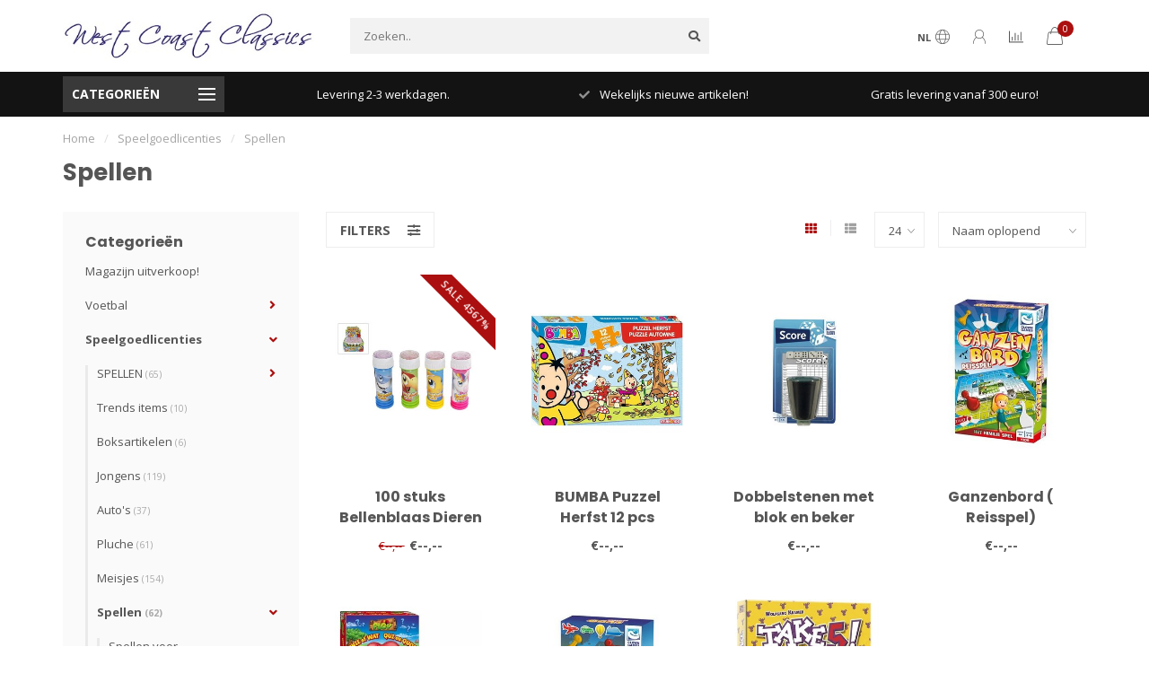

--- FILE ---
content_type: text/html;charset=utf-8
request_url: https://www.westcoastclassics.nl/speelgoedlicenties/spellen/
body_size: 22608
content:
<!DOCTYPE html>
<html lang="nl">
  <head>
    
    <!--
        
        Theme Nova | v1.5.3.06122201_1_0
        Theme designed and created by Dyvelopment - We are true e-commerce heroes!
        
        For custom Lightspeed eCom work like custom design or development,
        please contact us at www.dyvelopment.com

          _____                  _                                  _   
         |  __ \                | |                                | |  
         | |  | |_   ___   _____| | ___  _ __  _ __ ___   ___ _ __ | |_ 
         | |  | | | | \ \ / / _ \ |/ _ \| '_ \| '_ ` _ \ / _ \ '_ \| __|
         | |__| | |_| |\ V /  __/ | (_) | |_) | | | | | |  __/ | | | |_ 
         |_____/ \__, | \_/ \___|_|\___/| .__/|_| |_| |_|\___|_| |_|\__|
                  __/ |                 | |                             
                 |___/                  |_|                             
    -->
    
    <meta charset="utf-8"/>
<!-- [START] 'blocks/head.rain' -->
<!--

  (c) 2008-2026 Lightspeed Netherlands B.V.
  http://www.lightspeedhq.com
  Generated: 03-02-2026 @ 06:04:09

-->
<link rel="canonical" href="https://www.westcoastclassics.nl/speelgoedlicenties/spellen/"/>
<link rel="alternate" href="https://www.westcoastclassics.nl/index.rss" type="application/rss+xml" title="Nieuwe producten"/>
<meta name="robots" content="noodp,noydir"/>
<meta name="google-site-verification" content="bOZ97AOffFMQffUoKNF5J_tro4MNoGMXA4JITywZuyc"/>
<meta property="og:url" content="https://www.westcoastclassics.nl/speelgoedlicenties/spellen/?source=facebook"/>
<meta property="og:site_name" content="West coast Classics BV"/>
<meta property="og:title" content="Spellen"/>
<meta property="og:description" content="Op zoek naar Ajax, Psv, Studio 100 of Mepal voor in jouw winkel? West Coast Classics is exclusief distribiteur van Ajax &amp; PSV en nog veel meer!"/>
<!--[if lt IE 9]>
<script src="https://cdn.webshopapp.com/assets/html5shiv.js?2025-02-20"></script>
<![endif]-->
<!-- [END] 'blocks/head.rain' -->
    
        	  	              	    	    	    	    	    	         
        <title>Spellen - West coast Classics BV</title>
    
    <meta name="description" content="Op zoek naar Ajax, Psv, Studio 100 of Mepal voor in jouw winkel? West Coast Classics is exclusief distribiteur van Ajax &amp; PSV en nog veel meer!" />
    <meta name="keywords" content="Spellen, Exclusief Distributeur voor Ajax Amsterdam, PSV Eindhoven.<br />
Licentiehouder voor Studio 100 Merchandise.<br />
Groothandel Ajax, Groothandel PSV" />
    
        
    <meta http-equiv="X-UA-Compatible" content="IE=edge">
    <meta name="viewport" content="width=device-width, initial-scale=1.0, maximum-scale=1.0, user-scalable=0">
    <meta name="apple-mobile-web-app-capable" content="yes">
    <meta name="apple-mobile-web-app-status-bar-style" content="black">
    
        	        
		<link rel="preconnect" href="https://cdn.webshopapp.com/">
		<link rel="preconnect" href="https://assets.webshopapp.com">	
    		<link rel="preconnect" href="https://fonts.googleapis.com">
		<link rel="preconnect" href="https://fonts.gstatic.com" crossorigin>
		<link rel="dns-prefetch" href="https://fonts.googleapis.com">
		<link rel="dns-prefetch" href="https://fonts.gstatic.com" crossorigin>
    		<link rel="dns-prefetch" href="https://cdn.webshopapp.com/">
		<link rel="dns-prefetch" href="https://assets.webshopapp.com">	

    <link rel="shortcut icon" href="https://cdn.webshopapp.com/shops/188783/themes/153089/assets/favicon.ico?2025102712355320210101142711" type="image/x-icon" />
    <script src="https://cdn.webshopapp.com/shops/188783/themes/153089/assets/jquery-1-12-4-min.js?2025102712355320210101142711"></script>
    
    <script>!navigator.userAgent.match('MSIE 10.0;') || document.write('<script src="https://cdn.webshopapp.com/shops/188783/themes/153089/assets/proto-polyfill.js?2025102712355320210101142711">\x3C/script>')</script>
    <script>if(navigator.userAgent.indexOf("MSIE ") > -1 || navigator.userAgent.indexOf("Trident/") > -1) { document.write('<script src="https://cdn.webshopapp.com/shops/188783/themes/153089/assets/intersection-observer-polyfill.js?2025102712355320210101142711">\x3C/script>') }</script>
    
        <link href="//fonts.googleapis.com/css?family=Open%20Sans:400,300,600,700|Poppins:300,400,600,700&amp;display=swap" rel="preload" as="style">
    <link href="//fonts.googleapis.com/css?family=Open%20Sans:400,300,600,700|Poppins:300,400,600,700&amp;display=swap" rel="stylesheet">
        
    <link rel="preload" href="https://cdn.webshopapp.com/shops/188783/themes/153089/assets/fontawesome-5-min.css?2025102712355320210101142711" as="style">
    <link rel="stylesheet" href="https://cdn.webshopapp.com/shops/188783/themes/153089/assets/fontawesome-5-min.css?2025102712355320210101142711">
    
    <link rel="preload" href="https://cdn.webshopapp.com/shops/188783/themes/153089/assets/bootstrap-min.css?2025102712355320210101142711" as="style">
    <link rel="stylesheet" href="https://cdn.webshopapp.com/shops/188783/themes/153089/assets/bootstrap-min.css?2025102712355320210101142711">
    
    <link rel="preload" as="script" href="https://cdn.webshopapp.com/assets/gui.js?2025-02-20">
    <script src="https://cdn.webshopapp.com/assets/gui.js?2025-02-20"></script>
    
    <link rel="preload" as="script" href="https://cdn.webshopapp.com/assets/gui-responsive-2-0.js?2025-02-20">
    <script src="https://cdn.webshopapp.com/assets/gui-responsive-2-0.js?2025-02-20"></script>
    
        
    <link rel="preload" href="https://cdn.webshopapp.com/shops/188783/themes/153089/assets/style.css?2025102712355320210101142711" as="style">
    <link rel="stylesheet" href="https://cdn.webshopapp.com/shops/188783/themes/153089/assets/style.css?2025102712355320210101142711" />
    
    <!-- User defined styles -->
    <link rel="preload" href="https://cdn.webshopapp.com/shops/188783/themes/153089/assets/settings.css?2025102712355320210101142711" as="style">
    <link rel="preload" href="https://cdn.webshopapp.com/shops/188783/themes/153089/assets/custom.css?2025102712355320210101142711" as="style">
    <link rel="stylesheet" href="https://cdn.webshopapp.com/shops/188783/themes/153089/assets/settings.css?2025102712355320210101142711" />
    <link rel="stylesheet" href="https://cdn.webshopapp.com/shops/188783/themes/153089/assets/custom.css?2025102712355320210101142711" />
    
    <script>
   var productStorage = {};
   var theme = {};

  </script>    
    <link type="preload" src="https://cdn.webshopapp.com/shops/188783/themes/153089/assets/countdown-min.js?2025102712355320210101142711" as="script">
    <link type="preload" src="https://cdn.webshopapp.com/shops/188783/themes/153089/assets/swiper-4-min.js?2025102712355320210101142711" as="script">
    <link type="preload" src="https://cdn.webshopapp.com/shops/188783/themes/153089/assets/swiper-453.js?2025102712355320210101142711" as="script">
    <link type="preload" src="https://cdn.webshopapp.com/shops/188783/themes/153089/assets/global.js?2025102712355320210101142711" as="script">
    
            
      </head>
  <body class="layout-custom">
    <div class="body-content"><div class="overlay"><i class="fa fa-times"></i></div><header><div id="header-holder"><div class="container"><div id="header-content"><div class="header-left"><div class="categories-button small scroll scroll-nav hidden-sm hidden-xs hidden-xxs"><div class="nav-icon"><div class="bar1"></div><div class="bar3"></div><span>Menu</span></div></div><div id="mobilenav" class="categories-button small mobile visible-sm visible-xs visible-xxs"><div class="nav-icon"><div class="bar1"></div><div class="bar3"></div></div><span>Menu</span></div><span id="mobilesearch" class="visible-xxs visible-xs visible-sm"><a href="https://www.westcoastclassics.nl/"><i class="fa fa-search" aria-hidden="true"></i></a></span><a href="https://www.westcoastclassics.nl/" class="logo hidden-sm hidden-xs hidden-xxs"><img class="logo" src="https://cdn.webshopapp.com/shops/188783/themes/153089/v/253507/assets/logo.png?20200930165725" alt="West coast classics - Exclusief distribiteur van Ajax &amp; PSV"></a></div><div class="header-center"><div class="search hidden-sm hidden-xs hidden-xxs"><form action="https://www.westcoastclassics.nl/search/" class="searchform" method="get"><div class="search-holder"><input type="text" class="searchbox" name="q" placeholder="Zoeken.." autocomplete="off"><i class="fa fa-search" aria-hidden="true"></i><i class="fa fa-times clearsearch" aria-hidden="true"></i></div></form><div class="searchcontent hidden-xs hidden-xxs"><div class="searchresults"></div><div class="more"><a href="#" class="search-viewall">Bekijk alle resultaten <span>(0)</span></a></div><div class="noresults">Geen producten gevonden</div></div></div><a href="https://www.westcoastclassics.nl/"><img class="logo hidden-lg hidden-md" src="https://cdn.webshopapp.com/shops/188783/themes/153089/v/253507/assets/logo.png?20200930165725" alt="West coast classics - Exclusief distribiteur van Ajax &amp; PSV"></a></div><div class="header-right text-right"><div class="user-actions hidden-sm hidden-xs hidden-xxs"><a href="#" class="header-link" data-fancy="fancy-locale-holder" data-fancy-type="flyout" data-tooltip title="Taal & Valuta" data-placement="bottom"><span class="current-lang">NL</span><i class="nova-icon nova-icon-globe"></i></a><a href="https://www.westcoastclassics.nl/account/" class="account header-link" data-fancy="fancy-account-holder" data-tooltip title="Mijn account" data-placement="bottom"><!-- <img src="https://cdn.webshopapp.com/shops/188783/themes/153089/assets/icon-user.svg?2025102712355320210101142711" alt="My account" class="icon"> --><i class="nova-icon nova-icon-user"></i></a><a href="" class="header-link compare" data-fancy="fancy-compare-holder" data-fancy-type="flyout" data-tooltip title="Vergelijk" data-placement="bottom"><i class="nova-icon nova-icon-chart"></i></a><div class="fancy-box flyout fancy-compare-holder"><div class="fancy-compare"><div class="row"><div class="col-md-12"><h4>Vergelijk producten</h4></div><div class="col-md-12"><p>U heeft nog geen producten toegevoegd.</p></div></div></div></div><div class="fancy-box flyout fancy-locale-holder"><div class="fancy-locale"><div class=""><label for="">Kies uw taal</label><div class="flex-container middle"><div class="flex-col"><span class="flags nl"></span></div><div class="flex-col flex-grow-1"><select id="" class="fancy-select" onchange="document.location=this.options[this.selectedIndex].getAttribute('data-url')"><option lang="nl" title="Nederlands" data-url="https://www.westcoastclassics.nl/go/category/6083768" selected="selected">Nederlands</option></select></div></div></div><div class="margin-top-half"><label for="">Kies uw valuta</label><div class="flex-container middle"><div class="flex-col"><span><strong>€</strong></span></div><div class="flex-col flex-grow-1"><select id="" class="fancy-select" onchange="document.location=this.options[this.selectedIndex].getAttribute('data-url')"><option data-url="https://www.westcoastclassics.nl/session/currency/eur/" selected="selected">EUR</option></select></div></div></div></div></div></div><a href="https://www.westcoastclassics.nl/cart/" class="cart header-link" data-fancy="fancy-cart-holder"><div class="cart-icon"><i class="nova-icon nova-icon-shopping-bag"></i><span id="qty" class="highlight-bg cart-total-qty shopping-bag">0</span></div></a></div></div></div></div><div class="cf"></div><div class="subheader-holder"><div class="container"><div class="subheader"><nav class="subheader-nav hidden-sm hidden-xs hidden-xxs"><div class="categories-button main">
          Categorieën
          <div class="nav-icon"><div class="bar1"></div><div class="bar2"></div><div class="bar3"></div></div></div><div class="nav-main-holder"><ul class="nav-main"><li class="nav-main-item"><a href="https://www.westcoastclassics.nl/magazijn-uitverkoop-11531042/" class="nav-main-item-name"><img src="https://cdn.webshopapp.com/shops/188783/files/439486442/35x35x1/image.jpg">
                                            Magazijn uitverkoop!
            </a></li><li class="nav-main-item"><a href="https://www.westcoastclassics.nl/voetbal/" class="nav-main-item-name has-subs"><img src="https://cdn.webshopapp.com/shops/188783/files/198691370/35x35x1/image.jpg">
                                            Voetbal
            </a><ul class="nav-main-sub full-width mega level-1"><li><div class="nav-main-sub-item-holder"><div class="container"><div class="row"><div class="col-md-3 nav-main-sub-item"><h5 class="nav-main-item category-title"><a href="https://www.westcoastclassics.nl/voetbal/afc-ajax/">AFC AJAX</a></h5><ul class="nav-mega-sub level-2"><li><a href="https://www.westcoastclassics.nl/voetbal/afc-ajax/dit-komt-er-aan/">Dit komt er aan!</a></li><li><a href="https://www.westcoastclassics.nl/voetbal/afc-ajax/ajax-nieuw-binnen/">AJAX NIEUW BINNEN</a></li><li><a href="https://www.westcoastclassics.nl/voetbal/afc-ajax/auto-accessoires-ajax/">AUTO ACCESSOIRES AJAX</a></li><li><a href="https://www.westcoastclassics.nl/voetbal/afc-ajax/baby-ajax/">BABY AJAX</a></li><li><a href="https://www.westcoastclassics.nl/voetbal/afc-ajax/ballen-ajax/">BALLEN AJAX</a></li><li><a href="https://www.westcoastclassics.nl/voetbal/afc-ajax/caps-en-mutsen-ajax/">CAPS EN MUTSEN AJAX</a></li><li><a href="https://www.westcoastclassics.nl/voetbal/afc-ajax/diversen-ajax/">DIVERSEN AJAX</a></li><li><a href="https://www.westcoastclassics.nl/voetbal/afc-ajax/eten-en-drinken-ajax/">ETEN EN DRINKEN AJAX</a></li><li><a href="https://www.westcoastclassics.nl/voetbal/afc-ajax/kleding-ajax/">KLEDING AJAX</a></li><li><a href="https://www.westcoastclassics.nl/voetbal/afc-ajax/sjaals-ajax/">SJAALS AJAX</a></li><li><a href="https://www.westcoastclassics.nl/voetbal/afc-ajax/sleutelhangers-ajax/">SLEUTELHANGERS AJAX</a></li><li><a href="https://www.westcoastclassics.nl/voetbal/afc-ajax/tassen-en-accessoires-ajax/">Tassen en accessoires AJAX</a></li></ul></div><div class="col-md-3 nav-main-sub-item"><h5 class="nav-main-item category-title"><a href="https://www.westcoastclassics.nl/voetbal/feyenoord-artikelen/">FEYENOORD Artikelen</a></h5></div><div class="col-md-3 nav-main-sub-item"><h5 class="nav-main-item category-title"><a href="https://www.westcoastclassics.nl/voetbal/psv/">PSV</a></h5><ul class="nav-mega-sub level-2"><li><a href="https://www.westcoastclassics.nl/voetbal/psv/psv-nieuw-binnen/">PSV NIEUW BINNEN</a></li><li><a href="https://www.westcoastclassics.nl/voetbal/psv/auto-accessoires-psv/">AUTO ACCESSOIRES PSV</a></li><li><a href="https://www.westcoastclassics.nl/voetbal/psv/baby-psv/">BABY PSV</a></li><li><a href="https://www.westcoastclassics.nl/voetbal/psv/ballen-psv/">BALLEN PSV</a></li><li><a href="https://www.westcoastclassics.nl/voetbal/psv/caps-en-mutsen-psv/">CAPS EN MUTSEN PSV</a></li><li><a href="https://www.westcoastclassics.nl/voetbal/psv/diversen-psv/">DIVERSEN PSV</a></li><li><a href="https://www.westcoastclassics.nl/voetbal/psv/eten-en-drinken-psv/">ETEN EN DRINKEN PSV</a></li><li><a href="https://www.westcoastclassics.nl/voetbal/psv/kleding-psv/">KLEDING PSV</a></li><li><a href="https://www.westcoastclassics.nl/voetbal/psv/schoolspullen-psv/">SCHOOLSPULLEN PSV</a></li><li><a href="https://www.westcoastclassics.nl/voetbal/psv/sjaals-psv/">SJAALS PSV</a></li><li><a href="https://www.westcoastclassics.nl/voetbal/psv/psv-slaapkamer/">PSV Slaapkamer</a></li><li><a href="https://www.westcoastclassics.nl/voetbal/psv/sleutelhangers-psv/">SLEUTELHANGERS PSV</a></li><li><a href="https://www.westcoastclassics.nl/voetbal/psv/tassen-en-portemonnee/">Tassen en portemonnee</a></li></ul></div><div class="col-md-3 nav-main-sub-item"><h5 class="nav-main-item category-title"><a href="https://www.westcoastclassics.nl/voetbal/fc-utrecht/">FC UTRECHT</a></h5></div><div class="cf"></div><div class="col-md-3 nav-main-sub-item"><h5 class="nav-main-item category-title"><a href="https://www.westcoastclassics.nl/voetbal/vitesse/">VITESSE</a></h5></div><div class="col-md-3 nav-main-sub-item"><h5 class="nav-main-item category-title"><a href="https://www.westcoastclassics.nl/voetbal/ballen/">BALLEN</a></h5></div><div class="col-md-3 nav-main-sub-item"><h5 class="nav-main-item category-title"><a href="https://www.westcoastclassics.nl/voetbal/arsenal/">ARSENAL</a></h5></div><div class="col-md-3 nav-main-sub-item"><h5 class="nav-main-item category-title"><a href="https://www.westcoastclassics.nl/voetbal/barcelona/">BARCELONA</a></h5></div><div class="cf"></div><div class="col-md-3 nav-main-sub-item"><h5 class="nav-main-item category-title"><a href="https://www.westcoastclassics.nl/voetbal/bayern-munchen/">Bayern Munchen</a></h5></div><div class="col-md-3 nav-main-sub-item"><h5 class="nav-main-item category-title"><a href="https://www.westcoastclassics.nl/voetbal/belgie/">BELGIE</a></h5></div><div class="col-md-3 nav-main-sub-item"><h5 class="nav-main-item category-title"><a href="https://www.westcoastclassics.nl/voetbal/fc-groningen/">FC GRONINGEN</a></h5></div><div class="col-md-3 nav-main-sub-item"><h5 class="nav-main-item category-title"><a href="https://www.westcoastclassics.nl/voetbal/holland/">Holland</a></h5></div><div class="cf"></div><div class="col-md-3 nav-main-sub-item"><h5 class="nav-main-item category-title"><a href="https://www.westcoastclassics.nl/voetbal/juventus/">JUVENTUS</a></h5></div><div class="col-md-3 nav-main-sub-item"><h5 class="nav-main-item category-title"><a href="https://www.westcoastclassics.nl/voetbal/liverpool/">LIVERPOOL</a></h5></div><div class="col-md-3 nav-main-sub-item"><h5 class="nav-main-item category-title"><a href="https://www.westcoastclassics.nl/voetbal/manchester-city/">MANCHESTER CITY</a></h5></div><div class="col-md-3 nav-main-sub-item"><h5 class="nav-main-item category-title"><a href="https://www.westcoastclassics.nl/voetbal/manchester-united/">MANCHESTER UNITED</a></h5></div><div class="cf"></div><div class="col-md-3 nav-main-sub-item"><h5 class="nav-main-item category-title"><a href="https://www.westcoastclassics.nl/voetbal/nike-adidas/">NIKE / ADIDAS</a></h5></div><div class="col-md-3 nav-main-sub-item"><h5 class="nav-main-item category-title"><a href="https://www.westcoastclassics.nl/voetbal/oranje/">ORANJE</a></h5></div><div class="col-md-3 nav-main-sub-item"><h5 class="nav-main-item category-title"><a href="https://www.westcoastclassics.nl/voetbal/real-madrid/">REAL MADRID</a></h5></div></div></div></div></li></ul></li><li class="nav-main-item"><a href="https://www.westcoastclassics.nl/speelgoedlicenties/" class="nav-main-item-name has-subs"><img src="https://cdn.webshopapp.com/shops/188783/files/160651652/35x35x1/image.jpg">
                                            Speelgoedlicenties
            </a><ul class="nav-main-sub full-width mega level-1"><li><div class="nav-main-sub-item-holder"><div class="container"><div class="row"><div class="col-md-3 nav-main-sub-item"><h5 class="nav-main-item category-title"><a href="https://www.westcoastclassics.nl/speelgoedlicenties/spellen-9227475/">SPELLEN</a></h5><ul class="nav-mega-sub level-2"><li><a href="https://www.westcoastclassics.nl/speelgoedlicenties/spellen-9227475/spellen-voor-onderweg/">Spellen voor onderweg</a></li><li><a href="https://www.westcoastclassics.nl/speelgoedlicenties/spellen-9227475/spellen-voor-thuis-camping/">Spellen voor thuis/camping</a></li></ul></div><div class="col-md-3 nav-main-sub-item"><h5 class="nav-main-item category-title"><a href="https://www.westcoastclassics.nl/speelgoedlicenties/trends-items/">Trends items</a></h5></div><div class="col-md-3 nav-main-sub-item"><h5 class="nav-main-item category-title"><a href="https://www.westcoastclassics.nl/speelgoedlicenties/boksartikelen/">Boksartikelen</a></h5></div><div class="col-md-3 nav-main-sub-item"><h5 class="nav-main-item category-title"><a href="https://www.westcoastclassics.nl/speelgoedlicenties/jongens/">Jongens</a></h5></div><div class="cf"></div><div class="col-md-3 nav-main-sub-item"><h5 class="nav-main-item category-title"><a href="https://www.westcoastclassics.nl/speelgoedlicenties/autos/">Auto&#039;s</a></h5></div><div class="col-md-3 nav-main-sub-item"><h5 class="nav-main-item category-title"><a href="https://www.westcoastclassics.nl/speelgoedlicenties/pluche/">Pluche</a></h5></div><div class="col-md-3 nav-main-sub-item"><h5 class="nav-main-item category-title"><a href="https://www.westcoastclassics.nl/speelgoedlicenties/meisjes/">Meisjes</a></h5></div><div class="col-md-3 nav-main-sub-item"><h5 class="nav-main-item category-title"><a href="https://www.westcoastclassics.nl/speelgoedlicenties/spellen/">Spellen</a></h5><ul class="nav-mega-sub level-2"><li><a href="https://www.westcoastclassics.nl/speelgoedlicenties/spellen/spellen-voor-thuis-camping/">Spellen voor thuis/camping</a></li><li><a href="https://www.westcoastclassics.nl/speelgoedlicenties/spellen/spellen-voor-onderweg/">Spellen voor onderweg</a></li></ul></div><div class="cf"></div><div class="col-md-3 nav-main-sub-item"><h5 class="nav-main-item category-title"><a href="https://www.westcoastclassics.nl/speelgoedlicenties/animal-planet/">Animal Planet</a></h5></div><div class="col-md-3 nav-main-sub-item"><h5 class="nav-main-item category-title"><a href="https://www.westcoastclassics.nl/speelgoedlicenties/avengers/">AVENGERS</a></h5></div><div class="col-md-3 nav-main-sub-item"><h5 class="nav-main-item category-title"><a href="https://www.westcoastclassics.nl/speelgoedlicenties/batman/">Batman</a></h5></div><div class="col-md-3 nav-main-sub-item"><h5 class="nav-main-item category-title"><a href="https://www.westcoastclassics.nl/speelgoedlicenties/bumba/">Bumba</a></h5></div><div class="cf"></div><div class="col-md-3 nav-main-sub-item"><h5 class="nav-main-item category-title"><a href="https://www.westcoastclassics.nl/speelgoedlicenties/campus/">CAMPUS</a></h5></div><div class="col-md-3 nav-main-sub-item"><h5 class="nav-main-item category-title"><a href="https://www.westcoastclassics.nl/speelgoedlicenties/cars/">CARS</a></h5></div><div class="col-md-3 nav-main-sub-item"><h5 class="nav-main-item category-title"><a href="https://www.westcoastclassics.nl/speelgoedlicenties/dino-dinotrux/">Dino / Dinotrux</a></h5></div><div class="col-md-3 nav-main-sub-item"><h5 class="nav-main-item category-title"><a href="https://www.westcoastclassics.nl/speelgoedlicenties/emoji/">Emoji</a></h5></div><div class="cf"></div><div class="col-md-3 nav-main-sub-item"><h5 class="nav-main-item category-title"><a href="https://www.westcoastclassics.nl/speelgoedlicenties/fien-teun/">Fien &amp; Teun</a></h5></div><div class="col-md-3 nav-main-sub-item"><h5 class="nav-main-item category-title"><a href="https://www.westcoastclassics.nl/speelgoedlicenties/frozen/">Frozen</a></h5></div><div class="col-md-3 nav-main-sub-item"><h5 class="nav-main-item category-title"><a href="https://www.westcoastclassics.nl/speelgoedlicenties/k3/">K3</a></h5><ul class="nav-mega-sub level-2"><li><a href="https://www.westcoastclassics.nl/speelgoedlicenties/k3/k3-dit-komt-er-aan/">K3: Dit komt er aan!</a></li></ul></div><div class="col-md-3 nav-main-sub-item"><h5 class="nav-main-item category-title"><a href="https://www.westcoastclassics.nl/speelgoedlicenties/lol-surprise/">LOL Surprise</a></h5></div><div class="cf"></div><div class="col-md-3 nav-main-sub-item"><h5 class="nav-main-item category-title"><a href="https://www.westcoastclassics.nl/speelgoedlicenties/maya-de-bij/">MAYA DE BIJ</a></h5></div><div class="col-md-3 nav-main-sub-item"><h5 class="nav-main-item category-title"><a href="https://www.westcoastclassics.nl/speelgoedlicenties/mario-bros/">MARIO BROS</a></h5></div><div class="col-md-3 nav-main-sub-item"><h5 class="nav-main-item category-title"><a href="https://www.westcoastclassics.nl/speelgoedlicenties/mega-mindy/">Mega Mindy</a></h5></div><div class="col-md-3 nav-main-sub-item"><h5 class="nav-main-item category-title"><a href="https://www.westcoastclassics.nl/speelgoedlicenties/mickey-minnie-mouse/">Mickey &amp; Minnie Mouse</a></h5></div><div class="cf"></div><div class="col-md-3 nav-main-sub-item"><h5 class="nav-main-item category-title"><a href="https://www.westcoastclassics.nl/speelgoedlicenties/minions/">MINIONS</a></h5></div><div class="col-md-3 nav-main-sub-item"><h5 class="nav-main-item category-title"><a href="https://www.westcoastclassics.nl/speelgoedlicenties/my-horse/">My Horse</a></h5></div><div class="col-md-3 nav-main-sub-item"><h5 class="nav-main-item category-title"><a href="https://www.westcoastclassics.nl/speelgoedlicenties/my-little-pony/">My Little Pony</a></h5></div><div class="col-md-3 nav-main-sub-item"><h5 class="nav-main-item category-title"><a href="https://www.westcoastclassics.nl/speelgoedlicenties/nachtwacht/">NACHTWACHT</a></h5></div><div class="cf"></div><div class="col-md-3 nav-main-sub-item"><h5 class="nav-main-item category-title"><a href="https://www.westcoastclassics.nl/speelgoedlicenties/nijntje/">NIJNTJE</a></h5></div><div class="col-md-3 nav-main-sub-item"><h5 class="nav-main-item category-title"><a href="https://www.westcoastclassics.nl/speelgoedlicenties/paw-patrol/">Paw Patrol</a></h5></div><div class="col-md-3 nav-main-sub-item"><h5 class="nav-main-item category-title"><a href="https://www.westcoastclassics.nl/speelgoedlicenties/piet-piraat/">Piet Piraat</a></h5></div><div class="col-md-3 nav-main-sub-item"><h5 class="nav-main-item category-title"><a href="https://www.westcoastclassics.nl/speelgoedlicenties/pokemon/">POKEMON</a></h5></div><div class="cf"></div><div class="col-md-3 nav-main-sub-item"><h5 class="nav-main-item category-title"><a href="https://www.westcoastclassics.nl/speelgoedlicenties/playmobil/">Playmobil</a></h5></div><div class="col-md-3 nav-main-sub-item"><h5 class="nav-main-item category-title"><a href="https://www.westcoastclassics.nl/speelgoedlicenties/puzzels/">Puzzels</a></h5></div><div class="col-md-3 nav-main-sub-item"><h5 class="nav-main-item category-title"><a href="https://www.westcoastclassics.nl/speelgoedlicenties/samson-marie/">Samson &amp; Marie</a></h5></div><div class="col-md-3 nav-main-sub-item"><h5 class="nav-main-item category-title"><a href="https://www.westcoastclassics.nl/speelgoedlicenties/shimmer-shine/">Shimmer &amp; Shine</a></h5></div><div class="cf"></div><div class="col-md-3 nav-main-sub-item"><h5 class="nav-main-item category-title"><a href="https://www.westcoastclassics.nl/speelgoedlicenties/spiderman/">Spiderman</a></h5></div><div class="col-md-3 nav-main-sub-item"><h5 class="nav-main-item category-title"><a href="https://www.westcoastclassics.nl/speelgoedlicenties/star-wars/">STAR WARS</a></h5></div><div class="col-md-3 nav-main-sub-item"><h5 class="nav-main-item category-title"><a href="https://www.westcoastclassics.nl/speelgoedlicenties/superman/">Superman</a></h5></div><div class="col-md-3 nav-main-sub-item"><h5 class="nav-main-item category-title"><a href="https://www.westcoastclassics.nl/speelgoedlicenties/thomas-de-trein/">Thomas de Trein</a></h5></div><div class="cf"></div><div class="col-md-3 nav-main-sub-item"><h5 class="nav-main-item category-title"><a href="https://www.westcoastclassics.nl/speelgoedlicenties/unicorn/">Unicorn</a></h5></div><div class="col-md-3 nav-main-sub-item"><h5 class="nav-main-item category-title"><a href="https://www.westcoastclassics.nl/speelgoedlicenties/woezel-pip/">WOEZEL &amp; PIP</a></h5></div><div class="col-md-3 nav-main-sub-item"><h5 class="nav-main-item category-title"><a href="https://www.westcoastclassics.nl/speelgoedlicenties/rugzakken-en-tassen/">Rugzakken en tassen</a></h5></div><div class="col-md-3 nav-main-sub-item"><h5 class="nav-main-item category-title"><a href="https://www.westcoastclassics.nl/speelgoedlicenties/tassen-en-etuis/">TASSEN EN ETUI&#039;S</a></h5></div><div class="cf"></div></div></div></div></li></ul></li><li class="nav-main-item"><a href="https://www.westcoastclassics.nl/autogebonden/" class="nav-main-item-name has-subs"><img src="https://cdn.webshopapp.com/shops/188783/files/339164998/35x35x1/image.jpg">
                                            Autogebonden 
            </a><ul class="nav-main-sub full-width mega level-1"><li><div class="nav-main-sub-item-holder"><div class="container"><div class="row"><div class="col-md-3 nav-main-sub-item"><h5 class="nav-main-item category-title"><a href="https://www.westcoastclassics.nl/autogebonden/winter/">Winter</a></h5><ul class="nav-mega-sub level-2"><li><a href="https://www.westcoastclassics.nl/autogebonden/winter/handschoenen/">Handschoenen</a></li><li><a href="https://www.westcoastclassics.nl/autogebonden/winter/ijsfolie/">IJsfolie</a></li><li><a href="https://www.westcoastclassics.nl/autogebonden/winter/ijskrabbers/">Ijskrabbers</a></li><li><a href="https://www.westcoastclassics.nl/autogebonden/winter/winterscreenwash/">Winterscreenwash</a></li><li><a href="https://www.westcoastclassics.nl/autogebonden/winter/winterbenodigdheden/">Winterbenodigdheden</a></li></ul></div><div class="col-md-3 nav-main-sub-item"><h5 class="nav-main-item category-title"><a href="https://www.westcoastclassics.nl/autogebonden/autoaccessoires/">Autoaccessoires</a></h5><ul class="nav-mega-sub level-2"><li><a href="https://www.westcoastclassics.nl/autogebonden/autoaccessoires/interieur/">Interieur</a></li><li><a href="https://www.westcoastclassics.nl/autogebonden/autoaccessoires/exterieur/">Exterieur</a></li><li><a href="https://www.westcoastclassics.nl/autogebonden/autoaccessoires/laadkabels-telefoon/">Laadkabels telefoon</a></li><li><a href="https://www.westcoastclassics.nl/autogebonden/autoaccessoires/pech-artikelen/">Pech artikelen</a></li></ul></div><div class="col-md-3 nav-main-sub-item"><h5 class="nav-main-item category-title"><a href="https://www.westcoastclassics.nl/autogebonden/autolampen/">Autolampen</a></h5><ul class="nav-mega-sub level-2"><li><a href="https://www.westcoastclassics.nl/autogebonden/autolampen/autolampen/">Autolampen</a></li><li><a href="https://www.westcoastclassics.nl/autogebonden/autolampen/philips-12-v/">Philips 12 v</a></li><li><a href="https://www.westcoastclassics.nl/autogebonden/autolampen/philips-vrachtwagen-lampen-24v/">Philips Vrachtwagen Lampen 24v</a></li></ul></div><div class="col-md-3 nav-main-sub-item"><h5 class="nav-main-item category-title"><a href="https://www.westcoastclassics.nl/autogebonden/autoonderhoud/">Autoonderhoud</a></h5><ul class="nav-mega-sub level-2"><li><a href="https://www.westcoastclassics.nl/autogebonden/autoonderhoud/ad-blue/">AD BlUE</a></li><li><a href="https://www.westcoastclassics.nl/autogebonden/autoonderhoud/commandant/">Commandant</a></li><li><a href="https://www.westcoastclassics.nl/autogebonden/autoonderhoud/demi-water/">Demi Water</a></li><li><a href="https://www.westcoastclassics.nl/autogebonden/autoonderhoud/holts/">Holts</a></li><li><a href="https://www.westcoastclassics.nl/autogebonden/autoonderhoud/koelvloeistof/">Koelvloeistof</a></li><li><a href="https://www.westcoastclassics.nl/autogebonden/autoonderhoud/no-touch/">No Touch</a></li><li><a href="https://www.westcoastclassics.nl/autogebonden/autoonderhoud/rain-x/">Rain X</a></li><li><a href="https://www.westcoastclassics.nl/autogebonden/autoonderhoud/sponzen-en-zemen/">Sponzen en zemen</a></li><li><a href="https://www.westcoastclassics.nl/autogebonden/autoonderhoud/sonax/">Sonax</a></li><li><a href="https://www.westcoastclassics.nl/autogebonden/autoonderhoud/stop-the-leak/">Stop the Leak</a></li><li><a href="https://www.westcoastclassics.nl/autogebonden/autoonderhoud/valma-turtle/">Valma / Turtle</a></li><li><a href="https://www.westcoastclassics.nl/autogebonden/autoonderhoud/wd40/">WD40</a></li><li><a href="https://www.westcoastclassics.nl/autogebonden/autoonderhoud/wynns/">Wynn&#039;s</a></li></ul></div><div class="cf"></div><div class="col-md-3 nav-main-sub-item"><h5 class="nav-main-item category-title"><a href="https://www.westcoastclassics.nl/autogebonden/eigen-verbruik/">Eigen Verbruik</a></h5></div><div class="col-md-3 nav-main-sub-item"><h5 class="nav-main-item category-title"><a href="https://www.westcoastclassics.nl/autogebonden/interieur/">Interieur</a></h5></div><div class="col-md-3 nav-main-sub-item"><h5 class="nav-main-item category-title"><a href="https://www.westcoastclassics.nl/autogebonden/kinderzitjes/">Kinderzitjes</a></h5></div><div class="col-md-3 nav-main-sub-item"><h5 class="nav-main-item category-title"><a href="https://www.westcoastclassics.nl/autogebonden/luchtverfrissers/">Luchtverfrissers</a></h5><ul class="nav-mega-sub level-2"><li><a href="https://www.westcoastclassics.nl/autogebonden/luchtverfrissers/aroma-fresh/">Aroma Fresh</a></li><li><a href="https://www.westcoastclassics.nl/autogebonden/luchtverfrissers/aroma-car-city/">Aroma Car City</a></li><li><a href="https://www.westcoastclassics.nl/autogebonden/luchtverfrissers/aroma-ken/">Aroma Ken</a></li><li><a href="https://www.westcoastclassics.nl/autogebonden/luchtverfrissers/aroma-manny/">Aroma Manny</a></li><li><a href="https://www.westcoastclassics.nl/autogebonden/luchtverfrissers/aroma-pearls/">Aroma Pearls</a></li><li><a href="https://www.westcoastclassics.nl/autogebonden/luchtverfrissers/aroma-pur/">Aroma Pur</a></li><li><a href="https://www.westcoastclassics.nl/autogebonden/luchtverfrissers/aroma-spray/">Aroma Spray</a></li><li><a href="https://www.westcoastclassics.nl/autogebonden/luchtverfrissers/areon-shoe/">Areon Shoe</a></li><li><a href="https://www.westcoastclassics.nl/autogebonden/luchtverfrissers/areon-jeans/">Areon Jeans</a></li><li><a href="https://www.westcoastclassics.nl/autogebonden/luchtverfrissers/areon-fresco-wood/">Areon Fresco Wood</a></li><li><a href="https://www.westcoastclassics.nl/autogebonden/luchtverfrissers/areon-ken/">Areon Ken</a></li><li><a href="https://www.westcoastclassics.nl/autogebonden/luchtverfrissers/areon-home/">Areon Home</a></li><li><a href="https://www.westcoastclassics.nl/autogebonden/luchtverfrissers/areon-pur/">Areon Pur</a></li></ul></div><div class="cf"></div><div class="col-md-3 nav-main-sub-item"><h5 class="nav-main-item category-title"><a href="https://www.westcoastclassics.nl/autogebonden/olie/">Olie</a></h5><ul class="nav-mega-sub level-2"><li><a href="https://www.westcoastclassics.nl/autogebonden/olie/bp/">BP</a></li><li><a href="https://www.westcoastclassics.nl/autogebonden/olie/castrol/">Castrol</a></li><li><a href="https://www.westcoastclassics.nl/autogebonden/olie/mobil/">Mobil</a></li><li><a href="https://www.westcoastclassics.nl/autogebonden/olie/shell/">Shell</a></li><li><a href="https://www.westcoastclassics.nl/autogebonden/olie/stirlings/">STIRLINGS</a></li><li><a href="https://www.westcoastclassics.nl/autogebonden/olie/overige/">Overige</a></li></ul></div><div class="col-md-3 nav-main-sub-item"><h5 class="nav-main-item category-title"><a href="https://www.westcoastclassics.nl/autogebonden/voor-de-aanhangwagen/">Voor de aanhangwagen</a></h5></div></div></div></div></li></ul></li><li class="nav-main-item"><a href="https://www.westcoastclassics.nl/mepal-jq/" class="nav-main-item-name has-subs"><img src="https://cdn.webshopapp.com/shops/188783/files/189474770/35x35x1/image.jpg">
                                            MEPAL &amp; JQ
            </a><ul class="nav-main-sub full-width mega level-1"><li><div class="nav-main-sub-item-holder"><div class="container"><div class="row"><div class="col-md-3 nav-main-sub-item"><h5 class="nav-main-item category-title"><a href="https://www.westcoastclassics.nl/mepal-jq/mepal-bewaardozen/">Mepal Bewaardozen</a></h5></div><div class="col-md-3 nav-main-sub-item"><h5 class="nav-main-item category-title"><a href="https://www.westcoastclassics.nl/mepal-jq/jq-mepal-drinkflessen/">JQ &amp; Mepal Drinkflessen</a></h5></div><div class="col-md-3 nav-main-sub-item"><h5 class="nav-main-item category-title"><a href="https://www.westcoastclassics.nl/mepal-jq/schoolbekers-lunchboxen/">Schoolbekers &amp; Lunchboxen</a></h5></div></div></div></div></li></ul></li><li class="nav-main-item"><a href="https://www.westcoastclassics.nl/aanstekers-batterijen-overig/" class="nav-main-item-name has-subs"><img src="https://cdn.webshopapp.com/shops/188783/files/106209074/35x35x1/image.jpg">
                                            Aanstekers /  Batterijen / Overig
            </a><ul class="nav-main-sub full-width mega level-1"><li><div class="nav-main-sub-item-holder"><div class="container"><div class="row"><div class="col-md-3 nav-main-sub-item"><h5 class="nav-main-item category-title"><a href="https://www.westcoastclassics.nl/aanstekers-batterijen-overig/aanstekers/">Aanstekers</a></h5><ul class="nav-mega-sub level-2"><li><a href="https://www.westcoastclassics.nl/aanstekers-batterijen-overig/aanstekers/aansteker-goedkoop/">Aansteker Goedkoop</a></li><li><a href="https://www.westcoastclassics.nl/aanstekers-batterijen-overig/aanstekers/aansteker-funny-print/">Aansteker Funny Print</a></li><li><a href="https://www.westcoastclassics.nl/aanstekers-batterijen-overig/aanstekers/aanstekers-turbo/">Aanstekers Turbo</a></li><li><a href="https://www.westcoastclassics.nl/aanstekers-batterijen-overig/aanstekers/aanstekers-benzine/">Aanstekers Benzine</a></li><li><a href="https://www.westcoastclassics.nl/aanstekers-batterijen-overig/aanstekers/aanstekers-luxe-metaal/">Aanstekers Luxe ( metaal)</a></li><li><a href="https://www.westcoastclassics.nl/aanstekers-batterijen-overig/aanstekers/aansteker-mini/">Aansteker Mini</a></li></ul></div><div class="col-md-3 nav-main-sub-item"><h5 class="nav-main-item category-title"><a href="https://www.westcoastclassics.nl/aanstekers-batterijen-overig/aanstekerbenodigdheden/">Aanstekerbenodigdheden</a></h5><ul class="nav-mega-sub level-2"><li><a href="https://www.westcoastclassics.nl/aanstekers-batterijen-overig/aanstekerbenodigdheden/sigarettendoosje-metaal/">Sigarettendoosje Metaal</a></li><li><a href="https://www.westcoastclassics.nl/aanstekers-batterijen-overig/aanstekerbenodigdheden/sigarettendoosje-plastic/">Sigarettendoosje plastic</a></li><li><a href="https://www.westcoastclassics.nl/aanstekers-batterijen-overig/aanstekerbenodigdheden/overige/">Overige</a></li><li><a href="https://www.westcoastclassics.nl/aanstekers-batterijen-overig/aanstekerbenodigdheden/aansteker-navulling/">Aansteker navulling</a></li><li><a href="https://www.westcoastclassics.nl/aanstekers-batterijen-overig/aanstekerbenodigdheden/asbakken/">Asbakken</a></li></ul></div><div class="col-md-3 nav-main-sub-item"><h5 class="nav-main-item category-title"><a href="https://www.westcoastclassics.nl/aanstekers-batterijen-overig/batterijen/">Batterijen</a></h5><ul class="nav-mega-sub level-2"><li><a href="https://www.westcoastclassics.nl/aanstekers-batterijen-overig/batterijen/duracell/">Duracell</a></li><li><a href="https://www.westcoastclassics.nl/aanstekers-batterijen-overig/batterijen/philips/">Philips</a></li></ul></div><div class="col-md-3 nav-main-sub-item"><h5 class="nav-main-item category-title"><a href="https://www.westcoastclassics.nl/aanstekers-batterijen-overig/brillen/">Brillen</a></h5><ul class="nav-mega-sub level-2"><li><a href="https://www.westcoastclassics.nl/aanstekers-batterijen-overig/brillen/toxic-zonnebri/">Toxic Zonnebri;</a></li><li><a href="https://www.westcoastclassics.nl/aanstekers-batterijen-overig/brillen/indian-zonnebril/">Indian Zonnebril</a></li><li><a href="https://www.westcoastclassics.nl/aanstekers-batterijen-overig/brillen/leesbrillen/">Leesbrillen</a></li></ul></div><div class="cf"></div><div class="col-md-3 nav-main-sub-item"><h5 class="nav-main-item category-title"><a href="https://www.westcoastclassics.nl/aanstekers-batterijen-overig/condooms/">Condooms</a></h5></div><div class="col-md-3 nav-main-sub-item"><h5 class="nav-main-item category-title"><a href="https://www.westcoastclassics.nl/aanstekers-batterijen-overig/gadgets/">Gadgets</a></h5></div><div class="col-md-3 nav-main-sub-item"><h5 class="nav-main-item category-title"><a href="https://www.westcoastclassics.nl/aanstekers-batterijen-overig/geschenk/">Geschenk</a></h5></div><div class="col-md-3 nav-main-sub-item"><h5 class="nav-main-item category-title"><a href="https://www.westcoastclassics.nl/aanstekers-batterijen-overig/persoonlijke-verzorging/">Persoonlijke verzorging</a></h5></div><div class="cf"></div><div class="col-md-3 nav-main-sub-item"><h5 class="nav-main-item category-title"><a href="https://www.westcoastclassics.nl/aanstekers-batterijen-overig/souveniers/">Souveniers</a></h5><ul class="nav-mega-sub level-2"><li><a href="https://www.westcoastclassics.nl/aanstekers-batterijen-overig/souveniers/amsterdam/">Amsterdam</a></li></ul></div></div></div></div></li></ul></li><li class="nav-main-item"><a href="https://www.westcoastclassics.nl/formule-1-red-bull-racing/" class="nav-main-item-name"><img src="https://cdn.webshopapp.com/shops/188783/files/200528492/35x35x1/image.jpg">
                                            Formule 1 Red Bull Racing
            </a></li><li class="nav-main-item"><a href="https://www.westcoastclassics.nl/dekbedovertrekken/" class="nav-main-item-name"><img src="https://cdn.webshopapp.com/shops/188783/files/308479676/35x35x1/image.jpg">
                                            Dekbedovertrekken
            </a></li><li class="nav-main-item"><a href="https://www.westcoastclassics.nl/camping-boot/" class="nav-main-item-name"><img src="https://cdn.webshopapp.com/shops/188783/files/189873497/35x35x1/image.jpg">
                                            Camping &amp; Boot
            </a></li><li class="nav-main-item"><a href="https://www.westcoastclassics.nl/voetbalclubs/" class="nav-main-item-name has-subs"><img src="https://cdn.webshopapp.com/shops/188783/themes/153089/assets/nav-cat-placeholder.png?2025102712355320210101142711">
                                            Voetbalclubs
            </a><ul class="nav-main-sub full-width mega level-1"><li><div class="nav-main-sub-item-holder"><div class="container"><div class="row"><div class="col-md-3 nav-main-sub-item"><h5 class="nav-main-item category-title"><a href="https://www.westcoastclassics.nl/voetbalclubs/ajax-amsterdam/">AJAX AMSTERDAM</a></h5></div><div class="col-md-3 nav-main-sub-item"><h5 class="nav-main-item category-title"><a href="https://www.westcoastclassics.nl/voetbalclubs/belgie-duitsland-frankrijk-italie/">Belgie/Duitsland/Frankrijk/Italie</a></h5></div><div class="col-md-3 nav-main-sub-item"><h5 class="nav-main-item category-title"><a href="https://www.westcoastclassics.nl/voetbalclubs/primera-division/">Primera Division</a></h5></div><div class="col-md-3 nav-main-sub-item"><h5 class="nav-main-item category-title"><a href="https://www.westcoastclassics.nl/voetbalclubs/premier-league/">Premier League</a></h5></div><div class="cf"></div><div class="col-md-3 nav-main-sub-item"><h5 class="nav-main-item category-title"><a href="https://www.westcoastclassics.nl/voetbalclubs/psv/">PSV</a></h5></div></div></div></div></li></ul></li><li class="nav-main-item"><a href="https://www.westcoastclassics.nl/speelgoed/" class="nav-main-item-name has-subs"><img src="https://cdn.webshopapp.com/shops/188783/themes/153089/assets/nav-cat-placeholder.png?2025102712355320210101142711">
                                            Speelgoed
            </a><ul class="nav-main-sub full-width mega level-1"><li><div class="nav-main-sub-item-holder"><div class="container"><div class="row"><div class="col-md-3 nav-main-sub-item"><h5 class="nav-main-item category-title"><a href="https://www.westcoastclassics.nl/speelgoed/paw-patrol/">Paw Patrol</a></h5></div><div class="col-md-3 nav-main-sub-item"><h5 class="nav-main-item category-title"><a href="https://www.westcoastclassics.nl/speelgoed/outdoor-speelgoed/">Outdoor Speelgoed</a></h5><ul class="nav-mega-sub level-2"><li><a href="https://www.westcoastclassics.nl/speelgoed/outdoor-speelgoed/voetballen/">Voetballen</a></li><li><a href="https://www.westcoastclassics.nl/speelgoed/outdoor-speelgoed/hockey/">Hockey</a></li><li><a href="https://www.westcoastclassics.nl/speelgoed/outdoor-speelgoed/waterpret/">Waterpret</a></li></ul></div><div class="col-md-3 nav-main-sub-item"><h5 class="nav-main-item category-title"><a href="https://www.westcoastclassics.nl/speelgoed/bumba/">Bumba</a></h5><ul class="nav-mega-sub level-2"><li><a href="https://www.westcoastclassics.nl/speelgoed/bumba/bumba-boeken/">Bumba Boeken</a></li></ul></div><div class="col-md-3 nav-main-sub-item"><h5 class="nav-main-item category-title"><a href="https://www.westcoastclassics.nl/speelgoed/samson-marie/">Samson &amp; Marie</a></h5></div><div class="cf"></div><div class="col-md-3 nav-main-sub-item"><h5 class="nav-main-item category-title"><a href="https://www.westcoastclassics.nl/speelgoed/cars/">Cars</a></h5></div><div class="col-md-3 nav-main-sub-item"><h5 class="nav-main-item category-title"><a href="https://www.westcoastclassics.nl/speelgoed/mickey-minnie-mouse/">Mickey &amp; Minnie Mouse</a></h5></div><div class="col-md-3 nav-main-sub-item"><h5 class="nav-main-item category-title"><a href="https://www.westcoastclassics.nl/speelgoed/spiderman-superman-batman/">Spiderman / Superman / Batman</a></h5></div><div class="col-md-3 nav-main-sub-item"><h5 class="nav-main-item category-title"><a href="https://www.westcoastclassics.nl/speelgoed/jongens/">JONGENS</a></h5></div><div class="cf"></div><div class="col-md-3 nav-main-sub-item"><h5 class="nav-main-item category-title"><a href="https://www.westcoastclassics.nl/speelgoed/autootjes/">Autootjes</a></h5></div><div class="col-md-3 nav-main-sub-item"><h5 class="nav-main-item category-title"><a href="https://www.westcoastclassics.nl/speelgoed/meisjes/">MEISJES</a></h5></div><div class="col-md-3 nav-main-sub-item"><h5 class="nav-main-item category-title"><a href="https://www.westcoastclassics.nl/speelgoed/pluche-knuffels/">PLUCHE / KNUFFELS</a></h5></div><div class="col-md-3 nav-main-sub-item"><h5 class="nav-main-item category-title"><a href="https://www.westcoastclassics.nl/speelgoed/pokemon/">POKEMON</a></h5></div><div class="cf"></div><div class="col-md-3 nav-main-sub-item"><h5 class="nav-main-item category-title"><a href="https://www.westcoastclassics.nl/speelgoed/lol-surprise/">LOL Surprise</a></h5></div><div class="col-md-3 nav-main-sub-item"><h5 class="nav-main-item category-title"><a href="https://www.westcoastclassics.nl/speelgoed/minions/">Minions</a></h5></div><div class="col-md-3 nav-main-sub-item"><h5 class="nav-main-item category-title"><a href="https://www.westcoastclassics.nl/speelgoed/k3/">K3</a></h5><ul class="nav-mega-sub level-2"><li><a href="https://www.westcoastclassics.nl/speelgoed/k3/k3-kleding/">K3 Kleding</a></li><li><a href="https://www.westcoastclassics.nl/speelgoed/k3/k3-slaapkamer/">K3 Slaapkamer</a></li><li><a href="https://www.westcoastclassics.nl/speelgoed/k3/k3-boeken/">K3 boeken</a></li><li><a href="https://www.westcoastclassics.nl/speelgoed/k3/k3-zeemeermin/">K3 Zeemeermin</a></li><li><a href="https://www.westcoastclassics.nl/speelgoed/k3/k3-artikelen/">K3 Artikelen</a></li></ul></div><div class="col-md-3 nav-main-sub-item"><h5 class="nav-main-item category-title"><a href="https://www.westcoastclassics.nl/speelgoed/dino/">DINO</a></h5></div><div class="cf"></div><div class="col-md-3 nav-main-sub-item"><h5 class="nav-main-item category-title"><a href="https://www.westcoastclassics.nl/speelgoed/nijntje/">NIJNTJE</a></h5></div><div class="col-md-3 nav-main-sub-item"><h5 class="nav-main-item category-title"><a href="https://www.westcoastclassics.nl/speelgoed/spelletjes/">Spelletjes</a></h5><ul class="nav-mega-sub level-2"><li><a href="https://www.westcoastclassics.nl/speelgoed/spelletjes/gezelschapsspellen/">Gezelschapsspellen</a></li></ul></div><div class="col-md-3 nav-main-sub-item"><h5 class="nav-main-item category-title"><a href="https://www.westcoastclassics.nl/speelgoed/stitch/">Stitch</a></h5></div><div class="col-md-3 nav-main-sub-item"><h5 class="nav-main-item category-title"><a href="https://www.westcoastclassics.nl/speelgoed/verkleedpakken/">Verkleedpakken</a></h5><ul class="nav-mega-sub level-2"><li><a href="https://www.westcoastclassics.nl/speelgoed/verkleedpakken/sint-piet-pakken/">Sint &amp; Piet pakken</a></li></ul></div><div class="cf"></div><div class="col-md-3 nav-main-sub-item"><h5 class="nav-main-item category-title"><a href="https://www.westcoastclassics.nl/speelgoed/harry-potter/">Harry Potter</a></h5></div><div class="col-md-3 nav-main-sub-item"><h5 class="nav-main-item category-title"><a href="https://www.westcoastclassics.nl/speelgoed/houten-speelgoed/">Houten Speelgoed</a></h5></div></div></div></div></li></ul></li><li class="nav-main-item"><a href="https://www.westcoastclassics.nl/woonartikelen/" class="nav-main-item-name has-subs"><img src="https://cdn.webshopapp.com/shops/188783/themes/153089/assets/nav-cat-placeholder.png?2025102712355320210101142711">
                                            Woonartikelen
            </a><ul class="nav-main-sub full-width mega level-1"><li><div class="nav-main-sub-item-holder"><div class="container"><div class="row"><div class="col-md-3 nav-main-sub-item"><h5 class="nav-main-item category-title"><a href="https://www.westcoastclassics.nl/woonartikelen/jq-mepal/">JQ &amp; MEPAL</a></h5></div><div class="col-md-3 nav-main-sub-item"><h5 class="nav-main-item category-title"><a href="https://www.westcoastclassics.nl/woonartikelen/home-living/">Home &amp; Living</a></h5></div></div></div></div></li></ul></li><li class="nav-main-item"><a href="https://www.westcoastclassics.nl/auto-caravan-benodigdheden/" class="nav-main-item-name has-subs"><img src="https://cdn.webshopapp.com/shops/188783/themes/153089/assets/nav-cat-placeholder.png?2025102712355320210101142711">
                                            Auto &amp; Caravan benodigdheden 
            </a><ul class="nav-main-sub full-width mega level-1"><li><div class="nav-main-sub-item-holder"><div class="container"><div class="row"><div class="col-md-3 nav-main-sub-item"><h5 class="nav-main-item category-title"><a href="https://www.westcoastclassics.nl/auto-caravan-benodigdheden/fiets-benodigdheden/">Fiets benodigdheden</a></h5><ul class="nav-mega-sub level-2"><li><a href="https://www.westcoastclassics.nl/auto-caravan-benodigdheden/fiets-benodigdheden/bidons/">Bidons</a></li></ul></div></div></div></div></li></ul></li><li class="nav-main-item"><a href="https://www.westcoastclassics.nl/visma-lease-a-bike/" class="nav-main-item-name"><img src="https://cdn.webshopapp.com/shops/188783/themes/153089/assets/nav-cat-placeholder.png?2025102712355320210101142711">
                                            Visma Lease a bike
            </a></li><li class="nav-main-item"><a href="https://www.westcoastclassics.nl/carnaval/" class="nav-main-item-name has-subs"><img src="https://cdn.webshopapp.com/shops/188783/themes/153089/assets/nav-cat-placeholder.png?2025102712355320210101142711">
                                            CARNAVAL
            </a><ul class="nav-main-sub full-width mega level-1"><li><div class="nav-main-sub-item-holder"><div class="container"><div class="row"><div class="col-md-3 nav-main-sub-item"><h5 class="nav-main-item category-title"><a href="https://www.westcoastclassics.nl/carnaval/carnaval-kids/">Carnaval Kids</a></h5></div><div class="col-md-3 nav-main-sub-item"><h5 class="nav-main-item category-title"><a href="https://www.westcoastclassics.nl/carnaval/carnaval-dames/">Carnaval Dames</a></h5></div></div></div></div></li></ul></li><li class="nav-main-item"><a href="https://www.westcoastclassics.nl/darts/" class="nav-main-item-name"><img src="https://cdn.webshopapp.com/shops/188783/themes/153089/assets/nav-cat-placeholder.png?2025102712355320210101142711">
                                            Darts
            </a></li><li class="nav-main-item"><a href="https://www.westcoastclassics.nl/baby-artikelen/" class="nav-main-item-name has-subs"><img src="https://cdn.webshopapp.com/shops/188783/themes/153089/assets/nav-cat-placeholder.png?2025102712355320210101142711">
                                            Baby artikelen
            </a><ul class="nav-main-sub full-width mega level-1"><li><div class="nav-main-sub-item-holder"><div class="container"><div class="row"><div class="col-md-3 nav-main-sub-item"><h5 class="nav-main-item category-title"><a href="https://www.westcoastclassics.nl/baby-artikelen/babyspeelgoed/">Babyspeelgoed</a></h5></div></div></div></div></li></ul></li><li class="nav-main-item"><a href="https://www.westcoastclassics.nl/studio-100/" class="nav-main-item-name has-subs"><img src="https://cdn.webshopapp.com/shops/188783/themes/153089/assets/nav-cat-placeholder.png?2025102712355320210101142711">
                                            Studio 100
            </a><ul class="nav-main-sub full-width mega level-1"><li><div class="nav-main-sub-item-holder"><div class="container"><div class="row"><div class="col-md-3 nav-main-sub-item"><h5 class="nav-main-item category-title"><a href="https://www.westcoastclassics.nl/studio-100/maya-de-bij/">Maya De Bij</a></h5></div><div class="col-md-3 nav-main-sub-item"><h5 class="nav-main-item category-title"><a href="https://www.westcoastclassics.nl/studio-100/mega-mindy/">Mega Mindy</a></h5></div><div class="col-md-3 nav-main-sub-item"><h5 class="nav-main-item category-title"><a href="https://www.westcoastclassics.nl/studio-100/k3/">K3</a></h5><ul class="nav-mega-sub level-2"><li><a href="https://www.westcoastclassics.nl/studio-100/k3/k3-boeken/">K3 boeken</a></li><li><a href="https://www.westcoastclassics.nl/studio-100/k3/k3-artikelen/">K3 Artikelen</a></li></ul></div><div class="col-md-3 nav-main-sub-item"><h5 class="nav-main-item category-title"><a href="https://www.westcoastclassics.nl/studio-100/bumba/">Bumba</a></h5><ul class="nav-mega-sub level-2"><li><a href="https://www.westcoastclassics.nl/studio-100/bumba/bumba-speelgoed/">Bumba Speelgoed</a></li></ul></div><div class="cf"></div></div></div></div></li></ul></li><li class="nav-main-item"><a href="https://www.westcoastclassics.nl/overige-merken/" class="nav-main-item-name has-subs"><img src="https://cdn.webshopapp.com/shops/188783/themes/153089/assets/nav-cat-placeholder.png?2025102712355320210101142711">
                                            Overige merken
            </a><ul class="nav-main-sub full-width mega level-1"><li><div class="nav-main-sub-item-holder"><div class="container"><div class="row"><div class="col-md-3 nav-main-sub-item"><h5 class="nav-main-item category-title"><a href="https://www.westcoastclassics.nl/overige-merken/voetbalclubs/">Voetbalclubs</a></h5><ul class="nav-mega-sub level-2"><li><a href="https://www.westcoastclassics.nl/overige-merken/voetbalclubs/premier-league/">Premier League</a></li><li><a href="https://www.westcoastclassics.nl/overige-merken/voetbalclubs/as-roma/">AS Roma</a></li><li><a href="https://www.westcoastclassics.nl/overige-merken/voetbalclubs/holland/">HOLLAND</a></li><li><a href="https://www.westcoastclassics.nl/overige-merken/voetbalclubs/belgie-duitsland-frankrijk-italie/">Belgie/Duitsland/Frankrijk/Italie</a></li><li><a href="https://www.westcoastclassics.nl/overige-merken/voetbalclubs/primera-division/">Primera Division</a></li></ul></div></div></div></div></li></ul></li></ul></div></nav><div class="subheader-usps"><div class="usps-slider-holder" style="width:100%;"><div class="swiper-container usps-header with-header"><div class="swiper-wrapper"><div class="swiper-slide usp-block"><div><i class="fas fa-Alles uit voorraad leverbaar"></i> Levering 2-3 werkdagen.
          </div></div><div class="swiper-slide usp-block"><div><i class="fas fa-check"></i> Wekelijks nieuwe artikelen!
          </div></div><div class="swiper-slide usp-block"><div><i class="fas fa-"></i> Gratis levering vanaf 300 euro!
          </div></div><div class="swiper-slide usp-block"><div><i class="fas fa-"></i> Exclusief distributeur voor Ajax &  PSV
          </div></div></div></div></div></div></div></div></div><div class="subnav-dimmed"></div></header><div class="breadcrumbs"><div class="container"><div class="row"><div class="col-md-12"><a href="https://www.westcoastclassics.nl/" title="Home">Home</a><span><span class="seperator">/</span><a href="https://www.westcoastclassics.nl/speelgoedlicenties/"><span>Speelgoedlicenties</span></a></span><span><span class="seperator">/</span><a href="https://www.westcoastclassics.nl/speelgoedlicenties/spellen/"><span>Spellen</span></a></span></div></div></div></div><div id="collection-container" class="container collection"><div class="row "><div class="col-md-12"><h1 class="page-title">Spellen</h1></div></div><div class="row"><div class="col-md-3 sidebar hidden-sm hidden-xs hidden-xxs"><div class="sidebar-cats rowmargin hidden-sm hidden-xs hidden-xxs "><h4>Categorieën</h4><ul class="sub0"><li><div class="main-cat"><a href="https://www.westcoastclassics.nl/magazijn-uitverkoop-11531042/">Magazijn uitverkoop!</a></div></li><li><div class="main-cat"><a href="https://www.westcoastclassics.nl/voetbal/">Voetbal</a><span class="open-sub"></span></div><ul class="sub1"><li class=""><div class="main-cat"><a href="https://www.westcoastclassics.nl/voetbal/afc-ajax/">AFC AJAX <span class="count">(484)</span></a><span class="open-sub"></span></div><ul class="sub2"><li><div class="main-cat"><a href="https://www.westcoastclassics.nl/voetbal/afc-ajax/dit-komt-er-aan/">Dit komt er aan!</a></div></li><li><div class="main-cat"><a href="https://www.westcoastclassics.nl/voetbal/afc-ajax/ajax-nieuw-binnen/">AJAX NIEUW BINNEN</a></div></li><li><div class="main-cat"><a href="https://www.westcoastclassics.nl/voetbal/afc-ajax/auto-accessoires-ajax/">AUTO ACCESSOIRES AJAX</a></div></li><li><div class="main-cat"><a href="https://www.westcoastclassics.nl/voetbal/afc-ajax/baby-ajax/">BABY AJAX</a></div></li><li><div class="main-cat"><a href="https://www.westcoastclassics.nl/voetbal/afc-ajax/ballen-ajax/">BALLEN AJAX</a></div></li><li><div class="main-cat"><a href="https://www.westcoastclassics.nl/voetbal/afc-ajax/caps-en-mutsen-ajax/">CAPS EN MUTSEN AJAX</a></div></li><li><div class="main-cat"><a href="https://www.westcoastclassics.nl/voetbal/afc-ajax/diversen-ajax/">DIVERSEN AJAX</a></div></li><li><div class="main-cat"><a href="https://www.westcoastclassics.nl/voetbal/afc-ajax/eten-en-drinken-ajax/">ETEN EN DRINKEN AJAX</a></div></li><li><div class="main-cat"><a href="https://www.westcoastclassics.nl/voetbal/afc-ajax/kleding-ajax/">KLEDING AJAX</a></div></li><li><div class="main-cat"><a href="https://www.westcoastclassics.nl/voetbal/afc-ajax/sjaals-ajax/">SJAALS AJAX</a></div></li><li><div class="main-cat"><a href="https://www.westcoastclassics.nl/voetbal/afc-ajax/sleutelhangers-ajax/">SLEUTELHANGERS AJAX</a></div></li><li><div class="main-cat"><a href="https://www.westcoastclassics.nl/voetbal/afc-ajax/tassen-en-accessoires-ajax/">Tassen en accessoires AJAX</a></div></li></ul></li><li class=" nosubs"><div class="main-cat"><a href="https://www.westcoastclassics.nl/voetbal/feyenoord-artikelen/">FEYENOORD Artikelen <span class="count">(8)</span></a></div></li><li class=""><div class="main-cat"><a href="https://www.westcoastclassics.nl/voetbal/psv/">PSV <span class="count">(354)</span></a><span class="open-sub"></span></div><ul class="sub2"><li><div class="main-cat"><a href="https://www.westcoastclassics.nl/voetbal/psv/psv-nieuw-binnen/">PSV NIEUW BINNEN</a></div></li><li><div class="main-cat"><a href="https://www.westcoastclassics.nl/voetbal/psv/auto-accessoires-psv/">AUTO ACCESSOIRES PSV</a></div></li><li><div class="main-cat"><a href="https://www.westcoastclassics.nl/voetbal/psv/baby-psv/">BABY PSV</a></div></li><li><div class="main-cat"><a href="https://www.westcoastclassics.nl/voetbal/psv/ballen-psv/">BALLEN PSV</a></div></li><li><div class="main-cat"><a href="https://www.westcoastclassics.nl/voetbal/psv/caps-en-mutsen-psv/">CAPS EN MUTSEN PSV</a></div></li><li><div class="main-cat"><a href="https://www.westcoastclassics.nl/voetbal/psv/diversen-psv/">DIVERSEN PSV</a></div></li><li><div class="main-cat"><a href="https://www.westcoastclassics.nl/voetbal/psv/eten-en-drinken-psv/">ETEN EN DRINKEN PSV</a></div></li><li><div class="main-cat"><a href="https://www.westcoastclassics.nl/voetbal/psv/kleding-psv/">KLEDING PSV</a></div></li><li><div class="main-cat"><a href="https://www.westcoastclassics.nl/voetbal/psv/schoolspullen-psv/">SCHOOLSPULLEN PSV</a></div></li><li><div class="main-cat"><a href="https://www.westcoastclassics.nl/voetbal/psv/sjaals-psv/">SJAALS PSV</a></div></li><li><div class="main-cat"><a href="https://www.westcoastclassics.nl/voetbal/psv/psv-slaapkamer/">PSV Slaapkamer</a></div></li><li><div class="main-cat"><a href="https://www.westcoastclassics.nl/voetbal/psv/sleutelhangers-psv/">SLEUTELHANGERS PSV</a></div></li><li><div class="main-cat"><a href="https://www.westcoastclassics.nl/voetbal/psv/tassen-en-portemonnee/">Tassen en portemonnee</a></div></li></ul></li><li class=" nosubs"><div class="main-cat"><a href="https://www.westcoastclassics.nl/voetbal/fc-utrecht/">FC UTRECHT <span class="count">(25)</span></a></div></li><li class=" nosubs"><div class="main-cat"><a href="https://www.westcoastclassics.nl/voetbal/vitesse/">VITESSE <span class="count">(23)</span></a></div></li><li class=" nosubs"><div class="main-cat"><a href="https://www.westcoastclassics.nl/voetbal/ballen/">BALLEN <span class="count">(164)</span></a></div></li><li class=" nosubs"><div class="main-cat"><a href="https://www.westcoastclassics.nl/voetbal/arsenal/">ARSENAL <span class="count">(5)</span></a></div></li><li class=" nosubs"><div class="main-cat"><a href="https://www.westcoastclassics.nl/voetbal/barcelona/">BARCELONA <span class="count">(66)</span></a></div></li><li class=" nosubs"><div class="main-cat"><a href="https://www.westcoastclassics.nl/voetbal/bayern-munchen/">Bayern Munchen <span class="count">(7)</span></a></div></li><li class=" nosubs"><div class="main-cat"><a href="https://www.westcoastclassics.nl/voetbal/belgie/">BELGIE <span class="count">(7)</span></a></div></li><li class=" nosubs"><div class="main-cat"><a href="https://www.westcoastclassics.nl/voetbal/fc-groningen/">FC GRONINGEN <span class="count">(2)</span></a></div></li><li class=" nosubs"><div class="main-cat"><a href="https://www.westcoastclassics.nl/voetbal/holland/">Holland <span class="count">(39)</span></a></div></li><li class=" nosubs"><div class="main-cat"><a href="https://www.westcoastclassics.nl/voetbal/juventus/">JUVENTUS <span class="count">(24)</span></a></div></li><li class=" nosubs"><div class="main-cat"><a href="https://www.westcoastclassics.nl/voetbal/liverpool/">LIVERPOOL <span class="count">(40)</span></a></div></li><li class=" nosubs"><div class="main-cat"><a href="https://www.westcoastclassics.nl/voetbal/manchester-city/">MANCHESTER CITY <span class="count">(14)</span></a></div></li><li class=" nosubs"><div class="main-cat"><a href="https://www.westcoastclassics.nl/voetbal/manchester-united/">MANCHESTER UNITED <span class="count">(19)</span></a></div></li><li class=" nosubs"><div class="main-cat"><a href="https://www.westcoastclassics.nl/voetbal/nike-adidas/">NIKE / ADIDAS <span class="count">(23)</span></a></div></li><li class=" nosubs"><div class="main-cat"><a href="https://www.westcoastclassics.nl/voetbal/oranje/">ORANJE <span class="count">(39)</span></a></div></li><li class=" nosubs"><div class="main-cat"><a href="https://www.westcoastclassics.nl/voetbal/real-madrid/">REAL MADRID <span class="count">(18)</span></a></div></li></ul></li><li class="active"><div class="main-cat"><a href="https://www.westcoastclassics.nl/speelgoedlicenties/">Speelgoedlicenties</a><span class="open-sub"></span></div><ul class="sub1"><li class=""><div class="main-cat"><a href="https://www.westcoastclassics.nl/speelgoedlicenties/spellen-9227475/">SPELLEN <span class="count">(65)</span></a><span class="open-sub"></span></div><ul class="sub2"><li><div class="main-cat"><a href="https://www.westcoastclassics.nl/speelgoedlicenties/spellen-9227475/spellen-voor-onderweg/">Spellen voor onderweg</a></div></li><li><div class="main-cat"><a href="https://www.westcoastclassics.nl/speelgoedlicenties/spellen-9227475/spellen-voor-thuis-camping/">Spellen voor thuis/camping</a></div></li></ul></li><li class=" nosubs"><div class="main-cat"><a href="https://www.westcoastclassics.nl/speelgoedlicenties/trends-items/">Trends items <span class="count">(10)</span></a></div></li><li class=" nosubs"><div class="main-cat"><a href="https://www.westcoastclassics.nl/speelgoedlicenties/boksartikelen/">Boksartikelen <span class="count">(6)</span></a></div></li><li class=" nosubs"><div class="main-cat"><a href="https://www.westcoastclassics.nl/speelgoedlicenties/jongens/">Jongens <span class="count">(119)</span></a></div></li><li class=" nosubs"><div class="main-cat"><a href="https://www.westcoastclassics.nl/speelgoedlicenties/autos/">Auto&#039;s <span class="count">(37)</span></a></div></li><li class=" nosubs"><div class="main-cat"><a href="https://www.westcoastclassics.nl/speelgoedlicenties/pluche/">Pluche <span class="count">(61)</span></a></div></li><li class=" nosubs"><div class="main-cat"><a href="https://www.westcoastclassics.nl/speelgoedlicenties/meisjes/">Meisjes <span class="count">(154)</span></a></div></li><li class="active"><div class="main-cat"><a href="https://www.westcoastclassics.nl/speelgoedlicenties/spellen/">Spellen <span class="count">(62)</span></a><span class="open-sub"></span></div><ul class="sub2"><li><div class="main-cat"><a href="https://www.westcoastclassics.nl/speelgoedlicenties/spellen/spellen-voor-thuis-camping/">Spellen voor thuis/camping</a></div></li><li><div class="main-cat"><a href="https://www.westcoastclassics.nl/speelgoedlicenties/spellen/spellen-voor-onderweg/">Spellen voor onderweg</a></div></li></ul></li><li class=" nosubs"><div class="main-cat"><a href="https://www.westcoastclassics.nl/speelgoedlicenties/animal-planet/">Animal Planet <span class="count">(15)</span></a></div></li><li class=" nosubs"><div class="main-cat"><a href="https://www.westcoastclassics.nl/speelgoedlicenties/avengers/">AVENGERS <span class="count">(8)</span></a></div></li><li class=" nosubs"><div class="main-cat"><a href="https://www.westcoastclassics.nl/speelgoedlicenties/batman/">Batman <span class="count">(5)</span></a></div></li><li class=" nosubs"><div class="main-cat"><a href="https://www.westcoastclassics.nl/speelgoedlicenties/bumba/">Bumba <span class="count">(54)</span></a></div></li><li class=" nosubs"><div class="main-cat"><a href="https://www.westcoastclassics.nl/speelgoedlicenties/campus/">CAMPUS <span class="count">(3)</span></a></div></li><li class=" nosubs"><div class="main-cat"><a href="https://www.westcoastclassics.nl/speelgoedlicenties/cars/">CARS <span class="count">(20)</span></a></div></li><li class=" nosubs"><div class="main-cat"><a href="https://www.westcoastclassics.nl/speelgoedlicenties/dino-dinotrux/">Dino / Dinotrux <span class="count">(13)</span></a></div></li><li class=" nosubs"><div class="main-cat"><a href="https://www.westcoastclassics.nl/speelgoedlicenties/emoji/">Emoji <span class="count">(4)</span></a></div></li><li class=" nosubs"><div class="main-cat"><a href="https://www.westcoastclassics.nl/speelgoedlicenties/fien-teun/">Fien &amp; Teun <span class="count">(4)</span></a></div></li><li class=" nosubs"><div class="main-cat"><a href="https://www.westcoastclassics.nl/speelgoedlicenties/frozen/">Frozen <span class="count">(26)</span></a></div></li><li class=""><div class="main-cat"><a href="https://www.westcoastclassics.nl/speelgoedlicenties/k3/">K3 <span class="count">(63)</span></a><span class="open-sub"></span></div><ul class="sub2"><li><div class="main-cat"><a href="https://www.westcoastclassics.nl/speelgoedlicenties/k3/k3-dit-komt-er-aan/">K3: Dit komt er aan!</a></div></li></ul></li><li class=" nosubs"><div class="main-cat"><a href="https://www.westcoastclassics.nl/speelgoedlicenties/lol-surprise/">LOL Surprise <span class="count">(12)</span></a></div></li><li class=" nosubs"><div class="main-cat"><a href="https://www.westcoastclassics.nl/speelgoedlicenties/maya-de-bij/">MAYA DE BIJ <span class="count">(2)</span></a></div></li><li class=" nosubs"><div class="main-cat"><a href="https://www.westcoastclassics.nl/speelgoedlicenties/mario-bros/">MARIO BROS <span class="count">(2)</span></a></div></li><li class=" nosubs"><div class="main-cat"><a href="https://www.westcoastclassics.nl/speelgoedlicenties/mega-mindy/">Mega Mindy <span class="count">(4)</span></a></div></li><li class=" nosubs"><div class="main-cat"><a href="https://www.westcoastclassics.nl/speelgoedlicenties/mickey-minnie-mouse/">Mickey &amp; Minnie Mouse <span class="count">(23)</span></a></div></li><li class=" nosubs"><div class="main-cat"><a href="https://www.westcoastclassics.nl/speelgoedlicenties/minions/">MINIONS <span class="count">(3)</span></a></div></li><li class=" nosubs"><div class="main-cat"><a href="https://www.westcoastclassics.nl/speelgoedlicenties/my-horse/">My Horse <span class="count">(9)</span></a></div></li><li class=" nosubs"><div class="main-cat"><a href="https://www.westcoastclassics.nl/speelgoedlicenties/my-little-pony/">My Little Pony <span class="count">(5)</span></a></div></li><li class=" nosubs"><div class="main-cat"><a href="https://www.westcoastclassics.nl/speelgoedlicenties/nachtwacht/">NACHTWACHT <span class="count">(2)</span></a></div></li><li class=" nosubs"><div class="main-cat"><a href="https://www.westcoastclassics.nl/speelgoedlicenties/nijntje/">NIJNTJE <span class="count">(6)</span></a></div></li><li class=" nosubs"><div class="main-cat"><a href="https://www.westcoastclassics.nl/speelgoedlicenties/paw-patrol/">Paw Patrol <span class="count">(48)</span></a></div></li><li class=" nosubs"><div class="main-cat"><a href="https://www.westcoastclassics.nl/speelgoedlicenties/piet-piraat/">Piet Piraat <span class="count">(2)</span></a></div></li><li class=" nosubs"><div class="main-cat"><a href="https://www.westcoastclassics.nl/speelgoedlicenties/pokemon/">POKEMON <span class="count">(14)</span></a></div></li><li class=" nosubs"><div class="main-cat"><a href="https://www.westcoastclassics.nl/speelgoedlicenties/playmobil/">Playmobil <span class="count">(2)</span></a></div></li><li class=" nosubs"><div class="main-cat"><a href="https://www.westcoastclassics.nl/speelgoedlicenties/puzzels/">Puzzels <span class="count">(1)</span></a></div></li><li class=" nosubs"><div class="main-cat"><a href="https://www.westcoastclassics.nl/speelgoedlicenties/samson-marie/">Samson &amp; Marie <span class="count">(4)</span></a></div></li><li class=" nosubs"><div class="main-cat"><a href="https://www.westcoastclassics.nl/speelgoedlicenties/shimmer-shine/">Shimmer &amp; Shine <span class="count">(10)</span></a></div></li><li class=" nosubs"><div class="main-cat"><a href="https://www.westcoastclassics.nl/speelgoedlicenties/spiderman/">Spiderman <span class="count">(9)</span></a></div></li><li class=" nosubs"><div class="main-cat"><a href="https://www.westcoastclassics.nl/speelgoedlicenties/star-wars/">STAR WARS <span class="count">(4)</span></a></div></li><li class=" nosubs"><div class="main-cat"><a href="https://www.westcoastclassics.nl/speelgoedlicenties/superman/">Superman <span class="count">(3)</span></a></div></li><li class=" nosubs"><div class="main-cat"><a href="https://www.westcoastclassics.nl/speelgoedlicenties/thomas-de-trein/">Thomas de Trein <span class="count">(2)</span></a></div></li><li class=" nosubs"><div class="main-cat"><a href="https://www.westcoastclassics.nl/speelgoedlicenties/unicorn/">Unicorn <span class="count">(21)</span></a></div></li><li class=" nosubs"><div class="main-cat"><a href="https://www.westcoastclassics.nl/speelgoedlicenties/woezel-pip/">WOEZEL &amp; PIP <span class="count">(2)</span></a></div></li><li class=" nosubs"><div class="main-cat"><a href="https://www.westcoastclassics.nl/speelgoedlicenties/rugzakken-en-tassen/">Rugzakken en tassen <span class="count">(75)</span></a></div></li><li class=" nosubs"><div class="main-cat"><a href="https://www.westcoastclassics.nl/speelgoedlicenties/tassen-en-etuis/">TASSEN EN ETUI&#039;S <span class="count">(56)</span></a></div></li></ul></li><li><div class="main-cat"><a href="https://www.westcoastclassics.nl/autogebonden/">Autogebonden </a><span class="open-sub"></span></div><ul class="sub1"><li class=""><div class="main-cat"><a href="https://www.westcoastclassics.nl/autogebonden/winter/">Winter <span class="count">(28)</span></a><span class="open-sub"></span></div><ul class="sub2"><li><div class="main-cat"><a href="https://www.westcoastclassics.nl/autogebonden/winter/handschoenen/">Handschoenen</a></div></li><li><div class="main-cat"><a href="https://www.westcoastclassics.nl/autogebonden/winter/ijsfolie/">IJsfolie</a></div></li><li><div class="main-cat"><a href="https://www.westcoastclassics.nl/autogebonden/winter/ijskrabbers/">Ijskrabbers</a></div></li><li><div class="main-cat"><a href="https://www.westcoastclassics.nl/autogebonden/winter/winterscreenwash/">Winterscreenwash</a></div></li><li><div class="main-cat"><a href="https://www.westcoastclassics.nl/autogebonden/winter/winterbenodigdheden/">Winterbenodigdheden</a></div></li></ul></li><li class=""><div class="main-cat"><a href="https://www.westcoastclassics.nl/autogebonden/autoaccessoires/">Autoaccessoires <span class="count">(109)</span></a><span class="open-sub"></span></div><ul class="sub2"><li><div class="main-cat"><a href="https://www.westcoastclassics.nl/autogebonden/autoaccessoires/interieur/">Interieur</a></div></li><li><div class="main-cat"><a href="https://www.westcoastclassics.nl/autogebonden/autoaccessoires/exterieur/">Exterieur</a></div></li><li><div class="main-cat"><a href="https://www.westcoastclassics.nl/autogebonden/autoaccessoires/laadkabels-telefoon/">Laadkabels telefoon</a></div></li><li><div class="main-cat"><a href="https://www.westcoastclassics.nl/autogebonden/autoaccessoires/pech-artikelen/">Pech artikelen</a></div></li></ul></li><li class=""><div class="main-cat"><a href="https://www.westcoastclassics.nl/autogebonden/autolampen/">Autolampen <span class="count">(28)</span></a><span class="open-sub"></span></div><ul class="sub2"><li><div class="main-cat"><a href="https://www.westcoastclassics.nl/autogebonden/autolampen/autolampen/">Autolampen</a></div></li><li><div class="main-cat"><a href="https://www.westcoastclassics.nl/autogebonden/autolampen/philips-12-v/">Philips 12 v</a></div></li><li><div class="main-cat"><a href="https://www.westcoastclassics.nl/autogebonden/autolampen/philips-vrachtwagen-lampen-24v/">Philips Vrachtwagen Lampen 24v</a></div></li></ul></li><li class=""><div class="main-cat"><a href="https://www.westcoastclassics.nl/autogebonden/autoonderhoud/">Autoonderhoud <span class="count">(75)</span></a><span class="open-sub"></span></div><ul class="sub2"><li><div class="main-cat"><a href="https://www.westcoastclassics.nl/autogebonden/autoonderhoud/ad-blue/">AD BlUE</a></div></li><li><div class="main-cat"><a href="https://www.westcoastclassics.nl/autogebonden/autoonderhoud/commandant/">Commandant</a></div></li><li><div class="main-cat"><a href="https://www.westcoastclassics.nl/autogebonden/autoonderhoud/demi-water/">Demi Water</a></div></li><li><div class="main-cat"><a href="https://www.westcoastclassics.nl/autogebonden/autoonderhoud/holts/">Holts</a></div></li><li><div class="main-cat"><a href="https://www.westcoastclassics.nl/autogebonden/autoonderhoud/koelvloeistof/">Koelvloeistof</a></div></li><li><div class="main-cat"><a href="https://www.westcoastclassics.nl/autogebonden/autoonderhoud/no-touch/">No Touch</a></div></li><li><div class="main-cat"><a href="https://www.westcoastclassics.nl/autogebonden/autoonderhoud/rain-x/">Rain X</a></div></li><li><div class="main-cat"><a href="https://www.westcoastclassics.nl/autogebonden/autoonderhoud/sponzen-en-zemen/">Sponzen en zemen</a></div></li><li><div class="main-cat"><a href="https://www.westcoastclassics.nl/autogebonden/autoonderhoud/sonax/">Sonax</a></div></li><li><div class="main-cat"><a href="https://www.westcoastclassics.nl/autogebonden/autoonderhoud/stop-the-leak/">Stop the Leak</a></div></li><li><div class="main-cat"><a href="https://www.westcoastclassics.nl/autogebonden/autoonderhoud/valma-turtle/">Valma / Turtle</a></div></li><li><div class="main-cat"><a href="https://www.westcoastclassics.nl/autogebonden/autoonderhoud/wd40/">WD40</a></div></li><li><div class="main-cat"><a href="https://www.westcoastclassics.nl/autogebonden/autoonderhoud/wynns/">Wynn&#039;s</a></div></li></ul></li><li class=" nosubs"><div class="main-cat"><a href="https://www.westcoastclassics.nl/autogebonden/eigen-verbruik/">Eigen Verbruik <span class="count">(27)</span></a></div></li><li class=" nosubs"><div class="main-cat"><a href="https://www.westcoastclassics.nl/autogebonden/interieur/">Interieur <span class="count">(8)</span></a></div></li><li class=" nosubs"><div class="main-cat"><a href="https://www.westcoastclassics.nl/autogebonden/kinderzitjes/">Kinderzitjes <span class="count">(3)</span></a></div></li><li class=""><div class="main-cat"><a href="https://www.westcoastclassics.nl/autogebonden/luchtverfrissers/">Luchtverfrissers <span class="count">(88)</span></a><span class="open-sub"></span></div><ul class="sub2"><li><div class="main-cat"><a href="https://www.westcoastclassics.nl/autogebonden/luchtverfrissers/aroma-fresh/">Aroma Fresh</a></div></li><li><div class="main-cat"><a href="https://www.westcoastclassics.nl/autogebonden/luchtverfrissers/aroma-car-city/">Aroma Car City</a></div></li><li><div class="main-cat"><a href="https://www.westcoastclassics.nl/autogebonden/luchtverfrissers/aroma-ken/">Aroma Ken</a></div></li><li><div class="main-cat"><a href="https://www.westcoastclassics.nl/autogebonden/luchtverfrissers/aroma-manny/">Aroma Manny</a></div></li><li><div class="main-cat"><a href="https://www.westcoastclassics.nl/autogebonden/luchtverfrissers/aroma-pearls/">Aroma Pearls</a></div></li><li><div class="main-cat"><a href="https://www.westcoastclassics.nl/autogebonden/luchtverfrissers/aroma-pur/">Aroma Pur</a></div></li><li><div class="main-cat"><a href="https://www.westcoastclassics.nl/autogebonden/luchtverfrissers/aroma-spray/">Aroma Spray</a></div></li><li><div class="main-cat"><a href="https://www.westcoastclassics.nl/autogebonden/luchtverfrissers/areon-shoe/">Areon Shoe</a></div></li><li><div class="main-cat"><a href="https://www.westcoastclassics.nl/autogebonden/luchtverfrissers/areon-jeans/">Areon Jeans</a></div></li><li><div class="main-cat"><a href="https://www.westcoastclassics.nl/autogebonden/luchtverfrissers/areon-fresco-wood/">Areon Fresco Wood</a></div></li><li><div class="main-cat"><a href="https://www.westcoastclassics.nl/autogebonden/luchtverfrissers/areon-ken/">Areon Ken</a></div></li><li><div class="main-cat"><a href="https://www.westcoastclassics.nl/autogebonden/luchtverfrissers/areon-home/">Areon Home</a></div></li><li><div class="main-cat"><a href="https://www.westcoastclassics.nl/autogebonden/luchtverfrissers/areon-pur/">Areon Pur</a></div></li></ul></li><li class=""><div class="main-cat"><a href="https://www.westcoastclassics.nl/autogebonden/olie/">Olie <span class="count">(32)</span></a><span class="open-sub"></span></div><ul class="sub2"><li><div class="main-cat"><a href="https://www.westcoastclassics.nl/autogebonden/olie/bp/">BP</a></div></li><li><div class="main-cat"><a href="https://www.westcoastclassics.nl/autogebonden/olie/castrol/">Castrol</a></div></li><li><div class="main-cat"><a href="https://www.westcoastclassics.nl/autogebonden/olie/mobil/">Mobil</a></div></li><li><div class="main-cat"><a href="https://www.westcoastclassics.nl/autogebonden/olie/shell/">Shell</a></div></li><li><div class="main-cat"><a href="https://www.westcoastclassics.nl/autogebonden/olie/stirlings/">STIRLINGS</a></div></li><li><div class="main-cat"><a href="https://www.westcoastclassics.nl/autogebonden/olie/overige/">Overige</a></div></li></ul></li><li class=" nosubs"><div class="main-cat"><a href="https://www.westcoastclassics.nl/autogebonden/voor-de-aanhangwagen/">Voor de aanhangwagen <span class="count">(24)</span></a></div></li></ul></li><li><div class="main-cat"><a href="https://www.westcoastclassics.nl/mepal-jq/">MEPAL &amp; JQ</a><span class="open-sub"></span></div><ul class="sub1"><li class=" nosubs"><div class="main-cat"><a href="https://www.westcoastclassics.nl/mepal-jq/mepal-bewaardozen/">Mepal Bewaardozen <span class="count">(19)</span></a></div></li><li class=" nosubs"><div class="main-cat"><a href="https://www.westcoastclassics.nl/mepal-jq/jq-mepal-drinkflessen/">JQ &amp; Mepal Drinkflessen <span class="count">(32)</span></a></div></li><li class=" nosubs"><div class="main-cat"><a href="https://www.westcoastclassics.nl/mepal-jq/schoolbekers-lunchboxen/">Schoolbekers &amp; Lunchboxen <span class="count">(114)</span></a></div></li></ul></li><li><div class="main-cat"><a href="https://www.westcoastclassics.nl/aanstekers-batterijen-overig/">Aanstekers /  Batterijen / Overig</a><span class="open-sub"></span></div><ul class="sub1"><li class=""><div class="main-cat"><a href="https://www.westcoastclassics.nl/aanstekers-batterijen-overig/aanstekers/">Aanstekers <span class="count">(73)</span></a><span class="open-sub"></span></div><ul class="sub2"><li><div class="main-cat"><a href="https://www.westcoastclassics.nl/aanstekers-batterijen-overig/aanstekers/aansteker-goedkoop/">Aansteker Goedkoop</a></div></li><li><div class="main-cat"><a href="https://www.westcoastclassics.nl/aanstekers-batterijen-overig/aanstekers/aansteker-funny-print/">Aansteker Funny Print</a></div></li><li><div class="main-cat"><a href="https://www.westcoastclassics.nl/aanstekers-batterijen-overig/aanstekers/aanstekers-turbo/">Aanstekers Turbo</a></div></li><li><div class="main-cat"><a href="https://www.westcoastclassics.nl/aanstekers-batterijen-overig/aanstekers/aanstekers-benzine/">Aanstekers Benzine</a></div></li><li><div class="main-cat"><a href="https://www.westcoastclassics.nl/aanstekers-batterijen-overig/aanstekers/aanstekers-luxe-metaal/">Aanstekers Luxe ( metaal)</a></div></li><li><div class="main-cat"><a href="https://www.westcoastclassics.nl/aanstekers-batterijen-overig/aanstekers/aansteker-mini/">Aansteker Mini</a></div></li></ul></li><li class=""><div class="main-cat"><a href="https://www.westcoastclassics.nl/aanstekers-batterijen-overig/aanstekerbenodigdheden/">Aanstekerbenodigdheden <span class="count">(23)</span></a><span class="open-sub"></span></div><ul class="sub2"><li><div class="main-cat"><a href="https://www.westcoastclassics.nl/aanstekers-batterijen-overig/aanstekerbenodigdheden/sigarettendoosje-metaal/">Sigarettendoosje Metaal</a></div></li><li><div class="main-cat"><a href="https://www.westcoastclassics.nl/aanstekers-batterijen-overig/aanstekerbenodigdheden/sigarettendoosje-plastic/">Sigarettendoosje plastic</a></div></li><li><div class="main-cat"><a href="https://www.westcoastclassics.nl/aanstekers-batterijen-overig/aanstekerbenodigdheden/overige/">Overige</a></div></li><li><div class="main-cat"><a href="https://www.westcoastclassics.nl/aanstekers-batterijen-overig/aanstekerbenodigdheden/aansteker-navulling/">Aansteker navulling</a></div></li><li><div class="main-cat"><a href="https://www.westcoastclassics.nl/aanstekers-batterijen-overig/aanstekerbenodigdheden/asbakken/">Asbakken</a></div></li></ul></li><li class=""><div class="main-cat"><a href="https://www.westcoastclassics.nl/aanstekers-batterijen-overig/batterijen/">Batterijen <span class="count">(13)</span></a><span class="open-sub"></span></div><ul class="sub2"><li><div class="main-cat"><a href="https://www.westcoastclassics.nl/aanstekers-batterijen-overig/batterijen/duracell/">Duracell</a></div></li><li><div class="main-cat"><a href="https://www.westcoastclassics.nl/aanstekers-batterijen-overig/batterijen/philips/">Philips</a></div></li></ul></li><li class=""><div class="main-cat"><a href="https://www.westcoastclassics.nl/aanstekers-batterijen-overig/brillen/">Brillen <span class="count">(2)</span></a><span class="open-sub"></span></div><ul class="sub2"><li><div class="main-cat"><a href="https://www.westcoastclassics.nl/aanstekers-batterijen-overig/brillen/toxic-zonnebri/">Toxic Zonnebri;</a></div></li><li><div class="main-cat"><a href="https://www.westcoastclassics.nl/aanstekers-batterijen-overig/brillen/indian-zonnebril/">Indian Zonnebril</a></div></li><li><div class="main-cat"><a href="https://www.westcoastclassics.nl/aanstekers-batterijen-overig/brillen/leesbrillen/">Leesbrillen</a></div></li></ul></li><li class=" nosubs"><div class="main-cat"><a href="https://www.westcoastclassics.nl/aanstekers-batterijen-overig/condooms/">Condooms <span class="count">(5)</span></a></div></li><li class=" nosubs"><div class="main-cat"><a href="https://www.westcoastclassics.nl/aanstekers-batterijen-overig/gadgets/">Gadgets <span class="count">(0)</span></a></div></li><li class=" nosubs"><div class="main-cat"><a href="https://www.westcoastclassics.nl/aanstekers-batterijen-overig/geschenk/">Geschenk <span class="count">(4)</span></a></div></li><li class=" nosubs"><div class="main-cat"><a href="https://www.westcoastclassics.nl/aanstekers-batterijen-overig/persoonlijke-verzorging/">Persoonlijke verzorging <span class="count">(38)</span></a></div></li><li class=""><div class="main-cat"><a href="https://www.westcoastclassics.nl/aanstekers-batterijen-overig/souveniers/">Souveniers <span class="count">(7)</span></a><span class="open-sub"></span></div><ul class="sub2"><li><div class="main-cat"><a href="https://www.westcoastclassics.nl/aanstekers-batterijen-overig/souveniers/amsterdam/">Amsterdam</a></div></li></ul></li></ul></li><li><div class="main-cat"><a href="https://www.westcoastclassics.nl/formule-1-red-bull-racing/">Formule 1 Red Bull Racing</a></div></li><li><div class="main-cat"><a href="https://www.westcoastclassics.nl/dekbedovertrekken/">Dekbedovertrekken</a></div></li><li><div class="main-cat"><a href="https://www.westcoastclassics.nl/camping-boot/">Camping &amp; Boot</a></div></li><li><div class="main-cat"><a href="https://www.westcoastclassics.nl/voetbalclubs/">Voetbalclubs</a><span class="open-sub"></span></div><ul class="sub1"><li class=" nosubs"><div class="main-cat"><a href="https://www.westcoastclassics.nl/voetbalclubs/ajax-amsterdam/">AJAX AMSTERDAM <span class="count">(83)</span></a></div></li><li class=" nosubs"><div class="main-cat"><a href="https://www.westcoastclassics.nl/voetbalclubs/belgie-duitsland-frankrijk-italie/">Belgie/Duitsland/Frankrijk/Italie <span class="count">(11)</span></a></div></li><li class=" nosubs"><div class="main-cat"><a href="https://www.westcoastclassics.nl/voetbalclubs/primera-division/">Primera Division <span class="count">(15)</span></a></div></li><li class=" nosubs"><div class="main-cat"><a href="https://www.westcoastclassics.nl/voetbalclubs/premier-league/">Premier League <span class="count">(10)</span></a></div></li><li class=" nosubs"><div class="main-cat"><a href="https://www.westcoastclassics.nl/voetbalclubs/psv/">PSV <span class="count">(101)</span></a></div></li></ul></li><li><div class="main-cat"><a href="https://www.westcoastclassics.nl/speelgoed/">Speelgoed</a><span class="open-sub"></span></div><ul class="sub1"><li class=" nosubs"><div class="main-cat"><a href="https://www.westcoastclassics.nl/speelgoed/paw-patrol/">Paw Patrol <span class="count">(7)</span></a></div></li><li class=""><div class="main-cat"><a href="https://www.westcoastclassics.nl/speelgoed/outdoor-speelgoed/">Outdoor Speelgoed <span class="count">(25)</span></a><span class="open-sub"></span></div><ul class="sub2"><li><div class="main-cat"><a href="https://www.westcoastclassics.nl/speelgoed/outdoor-speelgoed/voetballen/">Voetballen</a></div></li><li><div class="main-cat"><a href="https://www.westcoastclassics.nl/speelgoed/outdoor-speelgoed/hockey/">Hockey</a></div></li><li><div class="main-cat"><a href="https://www.westcoastclassics.nl/speelgoed/outdoor-speelgoed/waterpret/">Waterpret</a></div></li></ul></li><li class=""><div class="main-cat"><a href="https://www.westcoastclassics.nl/speelgoed/bumba/">Bumba <span class="count">(17)</span></a><span class="open-sub"></span></div><ul class="sub2"><li><div class="main-cat"><a href="https://www.westcoastclassics.nl/speelgoed/bumba/bumba-boeken/">Bumba Boeken</a></div></li></ul></li><li class=" nosubs"><div class="main-cat"><a href="https://www.westcoastclassics.nl/speelgoed/samson-marie/">Samson &amp; Marie <span class="count">(3)</span></a></div></li><li class=" nosubs"><div class="main-cat"><a href="https://www.westcoastclassics.nl/speelgoed/cars/">Cars <span class="count">(2)</span></a></div></li><li class=" nosubs"><div class="main-cat"><a href="https://www.westcoastclassics.nl/speelgoed/mickey-minnie-mouse/">Mickey &amp; Minnie Mouse <span class="count">(1)</span></a></div></li><li class=" nosubs"><div class="main-cat"><a href="https://www.westcoastclassics.nl/speelgoed/spiderman-superman-batman/">Spiderman / Superman / Batman <span class="count">(3)</span></a></div></li><li class=" nosubs"><div class="main-cat"><a href="https://www.westcoastclassics.nl/speelgoed/jongens/">JONGENS <span class="count">(3)</span></a></div></li><li class=" nosubs"><div class="main-cat"><a href="https://www.westcoastclassics.nl/speelgoed/autootjes/">Autootjes <span class="count">(14)</span></a></div></li><li class=" nosubs"><div class="main-cat"><a href="https://www.westcoastclassics.nl/speelgoed/meisjes/">MEISJES <span class="count">(8)</span></a></div></li><li class=" nosubs"><div class="main-cat"><a href="https://www.westcoastclassics.nl/speelgoed/pluche-knuffels/">PLUCHE / KNUFFELS <span class="count">(17)</span></a></div></li><li class=" nosubs"><div class="main-cat"><a href="https://www.westcoastclassics.nl/speelgoed/pokemon/">POKEMON <span class="count">(7)</span></a></div></li><li class=" nosubs"><div class="main-cat"><a href="https://www.westcoastclassics.nl/speelgoed/lol-surprise/">LOL Surprise <span class="count">(1)</span></a></div></li><li class=" nosubs"><div class="main-cat"><a href="https://www.westcoastclassics.nl/speelgoed/minions/">Minions <span class="count">(1)</span></a></div></li><li class=""><div class="main-cat"><a href="https://www.westcoastclassics.nl/speelgoed/k3/">K3 <span class="count">(37)</span></a><span class="open-sub"></span></div><ul class="sub2"><li><div class="main-cat"><a href="https://www.westcoastclassics.nl/speelgoed/k3/k3-kleding/">K3 Kleding</a></div></li><li><div class="main-cat"><a href="https://www.westcoastclassics.nl/speelgoed/k3/k3-slaapkamer/">K3 Slaapkamer</a></div></li><li><div class="main-cat"><a href="https://www.westcoastclassics.nl/speelgoed/k3/k3-boeken/">K3 boeken</a></div></li><li><div class="main-cat"><a href="https://www.westcoastclassics.nl/speelgoed/k3/k3-zeemeermin/">K3 Zeemeermin</a></div></li><li><div class="main-cat"><a href="https://www.westcoastclassics.nl/speelgoed/k3/k3-artikelen/">K3 Artikelen</a></div></li></ul></li><li class=" nosubs"><div class="main-cat"><a href="https://www.westcoastclassics.nl/speelgoed/dino/">DINO <span class="count">(1)</span></a></div></li><li class=" nosubs"><div class="main-cat"><a href="https://www.westcoastclassics.nl/speelgoed/nijntje/">NIJNTJE <span class="count">(3)</span></a></div></li><li class=""><div class="main-cat"><a href="https://www.westcoastclassics.nl/speelgoed/spelletjes/">Spelletjes <span class="count">(5)</span></a><span class="open-sub"></span></div><ul class="sub2"><li><div class="main-cat"><a href="https://www.westcoastclassics.nl/speelgoed/spelletjes/gezelschapsspellen/">Gezelschapsspellen</a></div></li></ul></li><li class=" nosubs"><div class="main-cat"><a href="https://www.westcoastclassics.nl/speelgoed/stitch/">Stitch <span class="count">(7)</span></a></div></li><li class=""><div class="main-cat"><a href="https://www.westcoastclassics.nl/speelgoed/verkleedpakken/">Verkleedpakken <span class="count">(3)</span></a><span class="open-sub"></span></div><ul class="sub2"><li><div class="main-cat"><a href="https://www.westcoastclassics.nl/speelgoed/verkleedpakken/sint-piet-pakken/">Sint &amp; Piet pakken</a></div></li></ul></li><li class=" nosubs"><div class="main-cat"><a href="https://www.westcoastclassics.nl/speelgoed/harry-potter/">Harry Potter <span class="count">(3)</span></a></div></li><li class=" nosubs"><div class="main-cat"><a href="https://www.westcoastclassics.nl/speelgoed/houten-speelgoed/">Houten Speelgoed <span class="count">(3)</span></a></div></li></ul></li><li><div class="main-cat"><a href="https://www.westcoastclassics.nl/woonartikelen/">Woonartikelen</a><span class="open-sub"></span></div><ul class="sub1"><li class=" nosubs"><div class="main-cat"><a href="https://www.westcoastclassics.nl/woonartikelen/jq-mepal/">JQ &amp; MEPAL <span class="count">(22)</span></a></div></li><li class=" nosubs"><div class="main-cat"><a href="https://www.westcoastclassics.nl/woonartikelen/home-living/">Home &amp; Living <span class="count">(2)</span></a></div></li></ul></li><li><div class="main-cat"><a href="https://www.westcoastclassics.nl/auto-caravan-benodigdheden/">Auto &amp; Caravan benodigdheden </a><span class="open-sub"></span></div><ul class="sub1"><li class=""><div class="main-cat"><a href="https://www.westcoastclassics.nl/auto-caravan-benodigdheden/fiets-benodigdheden/">Fiets benodigdheden <span class="count">(5)</span></a><span class="open-sub"></span></div><ul class="sub2"><li><div class="main-cat"><a href="https://www.westcoastclassics.nl/auto-caravan-benodigdheden/fiets-benodigdheden/bidons/">Bidons</a></div></li></ul></li></ul></li><li><div class="main-cat"><a href="https://www.westcoastclassics.nl/visma-lease-a-bike/">Visma Lease a bike</a></div></li><li><div class="main-cat"><a href="https://www.westcoastclassics.nl/carnaval/">CARNAVAL</a><span class="open-sub"></span></div><ul class="sub1"><li class=" nosubs"><div class="main-cat"><a href="https://www.westcoastclassics.nl/carnaval/carnaval-kids/">Carnaval Kids <span class="count">(4)</span></a></div></li><li class=" nosubs"><div class="main-cat"><a href="https://www.westcoastclassics.nl/carnaval/carnaval-dames/">Carnaval Dames <span class="count">(3)</span></a></div></li></ul></li><li><div class="main-cat"><a href="https://www.westcoastclassics.nl/darts/">Darts</a></div></li><li><div class="main-cat"><a href="https://www.westcoastclassics.nl/baby-artikelen/">Baby artikelen</a><span class="open-sub"></span></div><ul class="sub1"><li class=" nosubs"><div class="main-cat"><a href="https://www.westcoastclassics.nl/baby-artikelen/babyspeelgoed/">Babyspeelgoed <span class="count">(1)</span></a></div></li></ul></li><li><div class="main-cat"><a href="https://www.westcoastclassics.nl/studio-100/">Studio 100</a><span class="open-sub"></span></div><ul class="sub1"><li class=" nosubs"><div class="main-cat"><a href="https://www.westcoastclassics.nl/studio-100/maya-de-bij/">Maya De Bij <span class="count">(14)</span></a></div></li><li class=" nosubs"><div class="main-cat"><a href="https://www.westcoastclassics.nl/studio-100/mega-mindy/">Mega Mindy <span class="count">(3)</span></a></div></li><li class=""><div class="main-cat"><a href="https://www.westcoastclassics.nl/studio-100/k3/">K3 <span class="count">(4)</span></a><span class="open-sub"></span></div><ul class="sub2"><li><div class="main-cat"><a href="https://www.westcoastclassics.nl/studio-100/k3/k3-boeken/">K3 boeken</a></div></li><li><div class="main-cat"><a href="https://www.westcoastclassics.nl/studio-100/k3/k3-artikelen/">K3 Artikelen</a></div></li></ul></li><li class=""><div class="main-cat"><a href="https://www.westcoastclassics.nl/studio-100/bumba/">Bumba <span class="count">(2)</span></a><span class="open-sub"></span></div><ul class="sub2"><li><div class="main-cat"><a href="https://www.westcoastclassics.nl/studio-100/bumba/bumba-speelgoed/">Bumba Speelgoed</a></div></li></ul></li></ul></li><li><div class="main-cat"><a href="https://www.westcoastclassics.nl/overige-merken/">Overige merken</a><span class="open-sub"></span></div><ul class="sub1"><li class=""><div class="main-cat"><a href="https://www.westcoastclassics.nl/overige-merken/voetbalclubs/">Voetbalclubs <span class="count">(20)</span></a><span class="open-sub"></span></div><ul class="sub2"><li><div class="main-cat"><a href="https://www.westcoastclassics.nl/overige-merken/voetbalclubs/premier-league/">Premier League</a></div></li><li><div class="main-cat"><a href="https://www.westcoastclassics.nl/overige-merken/voetbalclubs/as-roma/">AS Roma</a></div></li><li><div class="main-cat"><a href="https://www.westcoastclassics.nl/overige-merken/voetbalclubs/holland/">HOLLAND</a></div></li><li><div class="main-cat"><a href="https://www.westcoastclassics.nl/overige-merken/voetbalclubs/belgie-duitsland-frankrijk-italie/">Belgie/Duitsland/Frankrijk/Italie</a></div></li><li><div class="main-cat"><a href="https://www.westcoastclassics.nl/overige-merken/voetbalclubs/primera-division/">Primera Division</a></div></li></ul></li></ul></li></ul></div><div class="sidebar-usps rowmargin hidden-sm hidden-xs hidden-xxs"><ul><li><i class="fas fa-Alles uit voorraad leverbaar"></i><h4>Altijd laag geprijsd</h4> Wekelijks nieuwe artikelen</li><li><i class="fas fa-check"></i><h4>Alles per stuk bestelbaar</h4> Voordeel staffels</li><li><i class="fas fa-"></i><h4>Uitgebreid assortiment voetballen</h4> Ajax, Psv, Barcelona en vele andere</li></ul></div></div><div class="col-md-9"><div class="row"></div><div class="row"><div class="col-md-12 margin-top"><div class="custom-filters-holder"><div class=""><span class="filter-toggle hidden-xxs hidden-xs hidden-sm" data-fancy="fancy-filters-holder">
                Filters <i class="fas fa-sliders-h"></i></span><form id="sort_filters" class="filters-top"><a href="https://www.westcoastclassics.nl/speelgoedlicenties/spellen/" class="active"><i class="fa fa-th"></i></a><a href="https://www.westcoastclassics.nl/speelgoedlicenties/spellen/?mode=list" class=""><i class="fa fa-th-list"></i></a><input type="hidden" name="sort" value="asc" /><input type="hidden" name="brand" value="0" /><input type="hidden" name="mode" value="grid" /><input type="hidden" name="sort" value="asc" /><input type="hidden" name="max" value="35" id="custom_filter_form_max" /><input type="hidden" name="min" value="0" id="custom_filter_form_min" /><select name="limit" onchange="$('#sort_filters').submit();" class="fancy-select"><option value="24">24</option><option value="6">6</option><option value="12">12</option><option value="36">36</option><option value="72">72</option></select><select name="sort" onchange="$('#sort_filters').submit();" id="xxaa" class="fancy-select"><option value="default">Standaard</option><option value="popular">Meest bekeken</option><option value="newest">Nieuwste producten</option><option value="lowest">Laagste prijs</option><option value="highest">Hoogste prijs</option><option value="asc" selected="selected">Naam oplopend</option><option value="desc">Naam aflopend</option></select></form></div><div class="custom-filters-selected"></div></div></div></div><div class="row collection-products-row product-grid static-products-holder"><div class="product-grid odd col-md-3 col-sm-4 col-xs-6 col-xxs-6 margin-top" data-loopindex="1" data-trueindex="1" data-homedeal=""><div class="product-block-holder rounded shadow-hover  white-bg" data-pid="138856072" data-json="https://www.westcoastclassics.nl/bellenblaas-dieren.html?format=json"><div class="product-block text-center"><div class="product-label highlight-bg rotated">Sale 4567%</div><div class="product-block-image"><a href="https://www.westcoastclassics.nl/bellenblaas-dieren.html"><img height="375" width="325" src="https://cdn.webshopapp.com/shops/188783/files/415923176/325x375x2/100-stuks-bellenblaas-dieren.jpg" alt="100 stuks Bellenblaas Dieren" title="100 stuks Bellenblaas Dieren" /><div class="himage"></div></a><div class="product-block-stock hidden-sm hidden-xs hidden-xxs"><div class="loader"><i class="fa fa-spinner fa-spin"></i></div></div></div><div class="brand">&nbsp;</div><h4 class="with-brand"><a href="https://www.westcoastclassics.nl/bellenblaas-dieren.html" title="100 stuks Bellenblaas Dieren" class="title">
          100 stuks Bellenblaas Dieren        </a></h4><a href="https://www.westcoastclassics.nl/bellenblaas-dieren.html" class="product-block-quick quickshop"><i class="fas fa-search"></i></a><a href="https://www.westcoastclassics.nl/compare/add/274554831/" data-compare="274554831" class="product-block-quick compare"><i class="fas fa-chart-bar"></i></a><div class="product-block-price"><span class="price-old">
              €--,--          	</span><strong>€--,--</strong></div></div></div></div><div class="product-grid even col-md-3 col-sm-4 col-xs-6 col-xxs-6 margin-top" data-loopindex="2" data-trueindex="2" data-homedeal=""><div class="product-block-holder rounded shadow-hover  white-bg" data-pid="68266358" data-json="https://www.westcoastclassics.nl/bumba-puzzel-herfst-12-pcs.html?format=json"><div class="product-block text-center"><div class="product-block-image"><a href="https://www.westcoastclassics.nl/bumba-puzzel-herfst-12-pcs.html"><img height="375" width="325" src="https://cdn.webshopapp.com/shops/188783/files/187134899/325x375x2/bumba-puzzel-herfst-12-pcs.jpg" alt="BUMBA Puzzel Herfst 12 pcs" title="BUMBA Puzzel Herfst 12 pcs" /><div class="himage"></div></a><div class="product-block-stock hidden-sm hidden-xs hidden-xxs"><div class="loader"><i class="fa fa-spinner fa-spin"></i></div></div></div><div class="brand">&nbsp;</div><h4 class="with-brand"><a href="https://www.westcoastclassics.nl/bumba-puzzel-herfst-12-pcs.html" title="BUMBA Puzzel Herfst 12 pcs" class="title">
          BUMBA Puzzel Herfst 12 pcs        </a></h4><a href="https://www.westcoastclassics.nl/bumba-puzzel-herfst-12-pcs.html" class="product-block-quick quickshop"><i class="fas fa-search"></i></a><a href="https://www.westcoastclassics.nl/compare/add/134565128/" data-compare="134565128" class="product-block-quick compare"><i class="fas fa-chart-bar"></i></a><div class="product-block-price"><strong>€--,--</strong></div></div></div></div><div class="cf hidden-lg hidden-md hidden-sm visible-xs visible-xxs" data-colwidth="3" data-index-div2="2"></div><div class="product-grid odd col-md-3 col-sm-4 col-xs-6 col-xxs-6 margin-top" data-loopindex="3" data-trueindex="3" data-homedeal=""><div class="product-block-holder rounded shadow-hover  white-bg" data-pid="73517762" data-json="https://www.westcoastclassics.nl/dobbelstenen-met-blok-en-beker.html?format=json"><div class="product-block text-center"><div class="product-block-image"><a href="https://www.westcoastclassics.nl/dobbelstenen-met-blok-en-beker.html"><img height="375" width="325" src="https://cdn.webshopapp.com/shops/188783/files/204104975/325x375x2/dobbelstenen-met-blok-en-beker.jpg" alt="Dobbelstenen met blok en beker" title="Dobbelstenen met blok en beker" /><div class="himage"></div></a><div class="product-block-stock hidden-sm hidden-xs hidden-xxs"><div class="loader"><i class="fa fa-spinner fa-spin"></i></div></div></div><div class="brand">&nbsp;</div><h4 class="with-brand"><a href="https://www.westcoastclassics.nl/dobbelstenen-met-blok-en-beker.html" title="Dobbelstenen met blok en beker" class="title">
          Dobbelstenen met blok en beker        </a></h4><a href="https://www.westcoastclassics.nl/dobbelstenen-met-blok-en-beker.html" class="product-block-quick quickshop"><i class="fas fa-search"></i></a><a href="https://www.westcoastclassics.nl/compare/add/145225991/" data-compare="145225991" class="product-block-quick compare"><i class="fas fa-chart-bar"></i></a><div class="product-block-price"><strong>€--,--</strong></div></div></div></div><div class="cf hidden-lg hidden-md visible-sm hidden-xs" data-colwidth="3" data-index-div3="3"></div><div class="product-grid even col-md-3 col-sm-4 col-xs-6 col-xxs-6 margin-top" data-loopindex="4" data-trueindex="4" data-homedeal=""><div class="product-block-holder rounded shadow-hover  white-bg" data-pid="97968975" data-json="https://www.westcoastclassics.nl/ganzenbord-reisspel.html?format=json"><div class="product-block text-center"><div class="product-block-image"><a href="https://www.westcoastclassics.nl/ganzenbord-reisspel.html"><img height="375" width="325" src="https://cdn.webshopapp.com/shops/188783/files/290065572/325x375x2/ganzenbord-reisspel.jpg" alt="Ganzenbord ( Reisspel)" title="Ganzenbord ( Reisspel)" /><div class="himage"></div></a><div class="product-block-stock hidden-sm hidden-xs hidden-xxs"><div class="loader"><i class="fa fa-spinner fa-spin"></i></div></div></div><div class="brand">&nbsp;</div><h4 class="with-brand"><a href="https://www.westcoastclassics.nl/ganzenbord-reisspel.html" title="Ganzenbord ( Reisspel)" class="title">
          Ganzenbord ( Reisspel)        </a></h4><a href="https://www.westcoastclassics.nl/ganzenbord-reisspel.html" class="product-block-quick quickshop"><i class="fas fa-search"></i></a><a href="https://www.westcoastclassics.nl/compare/add/196547592/" data-compare="196547592" class="product-block-quick compare"><i class="fas fa-chart-bar"></i></a><div class="product-block-price"><strong>€--,--</strong></div></div></div></div><div class="cf visible-lg visible-md hidden-sm hidden-xs" data-colwidth="3" data-index-div4="4"></div><div class="cf hidden-lg hidden-md hidden-sm visible-xs visible-xxs" data-colwidth="3" data-index-div2="4"></div><div class="product-grid odd col-md-3 col-sm-4 col-xs-6 col-xxs-6 margin-top" data-loopindex="5" data-trueindex="5" data-homedeal=""><div class="product-block-holder rounded shadow-hover  white-bg" data-pid="115573080" data-json="https://www.westcoastclassics.nl/kabouter-plop-spel-wie-of-wat.html?format=json"><div class="product-block text-center"><div class="product-block-image"><a href="https://www.westcoastclassics.nl/kabouter-plop-spel-wie-of-wat.html"><img height="375" width="325" data-src="https://cdn.webshopapp.com/shops/188783/files/346922337/325x375x2/kabouter-plop-spel-wie-of-wat.jpg" alt="Kabouter Plop Spel - Wie of wat" title="Kabouter Plop Spel - Wie of wat" class="lazy" /><div class="himage"></div></a><div class="product-block-stock hidden-sm hidden-xs hidden-xxs"><div class="loader"><i class="fa fa-spinner fa-spin"></i></div></div></div><div class="brand">&nbsp;</div><h4 class="with-brand"><a href="https://www.westcoastclassics.nl/kabouter-plop-spel-wie-of-wat.html" title="Kabouter Plop Spel - Wie of wat" class="title">
          Kabouter Plop Spel - Wie of wat        </a></h4><a href="https://www.westcoastclassics.nl/kabouter-plop-spel-wie-of-wat.html" class="product-block-quick quickshop"><i class="fas fa-search"></i></a><a href="https://www.westcoastclassics.nl/compare/add/232230344/" data-compare="232230344" class="product-block-quick compare"><i class="fas fa-chart-bar"></i></a><div class="product-block-price"><strong>€--,--</strong></div></div></div></div><div class="product-grid even col-md-3 col-sm-4 col-xs-6 col-xxs-6 margin-top" data-loopindex="6" data-trueindex="6" data-homedeal=""><div class="product-block-holder rounded shadow-hover  white-bg" data-pid="97968972" data-json="https://www.westcoastclassics.nl/mens-erger-je-niet-reisspel.html?format=json"><div class="product-block text-center"><div class="product-block-image"><a href="https://www.westcoastclassics.nl/mens-erger-je-niet-reisspel.html"><img height="375" width="325" data-src="https://cdn.webshopapp.com/shops/188783/files/290065548/325x375x2/mens-erger-je-niet-reisspel.jpg" alt="Mens Erger Je Niet ( Reisspel)" title="Mens Erger Je Niet ( Reisspel)" class="lazy" /><div class="himage"></div></a><div class="product-block-stock hidden-sm hidden-xs hidden-xxs"><div class="loader"><i class="fa fa-spinner fa-spin"></i></div></div></div><div class="brand">&nbsp;</div><h4 class="with-brand"><a href="https://www.westcoastclassics.nl/mens-erger-je-niet-reisspel.html" title="Mens Erger Je Niet ( Reisspel)" class="title">
          Mens Erger Je Niet ( Reisspel)        </a></h4><a href="https://www.westcoastclassics.nl/mens-erger-je-niet-reisspel.html" class="product-block-quick quickshop"><i class="fas fa-search"></i></a><a href="https://www.westcoastclassics.nl/compare/add/196547589/" data-compare="196547589" class="product-block-quick compare"><i class="fas fa-chart-bar"></i></a><div class="product-block-price"><strong>€--,--</strong></div></div></div></div><div class="cf hidden-lg hidden-md visible-sm hidden-xs" data-colwidth="3" data-index-div3="6"></div><div class="cf hidden-lg hidden-md hidden-sm visible-xs visible-xxs" data-colwidth="3" data-index-div2="6"></div><div class="product-grid odd col-md-3 col-sm-4 col-xs-6 col-xxs-6 margin-top" data-loopindex="7" data-trueindex="7" data-homedeal=""><div class="product-block-holder rounded shadow-hover  white-bg" data-pid="117645287" data-json="https://www.westcoastclassics.nl/take-5-kaartspel.html?format=json"><div class="product-block text-center"><div class="product-block-image"><a href="https://www.westcoastclassics.nl/take-5-kaartspel.html"><img height="375" width="325" data-src="https://cdn.webshopapp.com/shops/188783/files/355214035/325x375x2/take-5-kaartspel.jpg" alt="Take 5! - Kaartspel" title="Take 5! - Kaartspel" class="lazy" /><div class="himage"></div></a><div class="product-block-stock hidden-sm hidden-xs hidden-xxs"><div class="loader"><i class="fa fa-spinner fa-spin"></i></div></div></div><div class="brand">&nbsp;</div><h4 class="with-brand"><a href="https://www.westcoastclassics.nl/take-5-kaartspel.html" title="Take 5! - Kaartspel" class="title">
          Take 5! - Kaartspel        </a></h4><a href="https://www.westcoastclassics.nl/take-5-kaartspel.html" class="product-block-quick quickshop"><i class="fas fa-search"></i></a><a href="https://www.westcoastclassics.nl/compare/add/235776756/" data-compare="235776756" class="product-block-quick compare"><i class="fas fa-chart-bar"></i></a><div class="product-block-price"><strong>€--,--</strong></div></div></div></div></div></div></div></div><script>
    $(function(){
    $(".collection-filter-price").slider(
    {
      range: true,
      min: 0,
      max: 35,
      values: [0, 35],
      step: 1,
      slide: function( event, ui)
      {
        $('.price-filter-range .min span').html(ui.values[0]);
        $('.price-filter-range .max span').html(ui.values[1]);
        
        $('.custom_filter_form_min, #price_filter_form_min').val(ui.values[0]);
        $('.custom_filter_form_max, #price_filter_form_max').val(ui.values[1]);
      },
      stop: function(event, ui)
      {
        //$('#custom_filter_form').submit();
        $(this).closest('form').submit();
      }
    });
    
  });
</script><!-- [START] 'blocks/body.rain' --><script>
(function () {
  var s = document.createElement('script');
  s.type = 'text/javascript';
  s.async = true;
  s.src = 'https://www.westcoastclassics.nl/services/stats/pageview.js';
  ( document.getElementsByTagName('head')[0] || document.getElementsByTagName('body')[0] ).appendChild(s);
})();
</script><script>
    var clicky = { log: function () {
            return;
        }, goal: function () {
            return;
        }};
    var clicky_site_id = 101087069;
    (function () {
        var s = document.createElement('script');
        s.type = 'text/javascript';
        s.async = true;
        s.src = ( document.location.protocol == 'https:' ? 'https://static.getclicky.com/js' : 'http://static.getclicky.com/js' );
        ( document.getElementsByTagName('head')[0] || document.getElementsByTagName('body')[0] ).appendChild(s);
    })();
</script><noscript><p><img src="http://in.getclicky.com/101087069ns.gif" width="1" height="1" alt=""/></p></noscript><!-- [END] 'blocks/body.rain' --><div class="newsletter gray-bg"><h3><i class="fa fa-paper-plane" aria-hidden="true"></i> Abonneer je op onze nieuwsbrief
        </h3><div class="newsletter-sub">Blijf op de hoogte over onze laatste acties</div><form action="https://www.westcoastclassics.nl/account/newsletter/" method="post" id="form-newsletter"><input type="hidden" name="key" value="dd229818044f4967393f329f93c7b1a7" /><div class="input"><input type="email" name="email" id="emailaddress" value="" placeholder="E-mailadres" /></div><span class="submit button-bg" onclick="$('#form-newsletter').submit();"><i class="fa fa-envelope"></i> Abonneer</span></form></div><footer class=""><div class="container footer"><div class="row"><div class="col-md-3 col-sm-6 company-info rowmargin p-compact"><h3>West coast Classics BV</h3><p class="contact-description">A short description</p><p class="info"><i class="fas fa-map-marker-alt"></i> Marconiweg 6b<br>
          2627BA<br>
          Delft
        </p><p class="info"><i class="fa fa-phone"></i> 0031 174 528 038</p><p class="info"><i class="fab fa-whatsapp"></i> Bereikbaar tussen 10:00 en 15:00</p><p class="info"><i class="fa fa-envelope"></i><a href="/cdn-cgi/l/email-protection#eb82858d84ab9c8e989f88848a989f88878a9898828898c58587"><span class="__cf_email__" data-cfemail="70191e161f3007150304131f110304131c1103031913035e1e1c">[email&#160;protected]</span></a></p><div class="socials"><ul><li><a href="https://www.facebook.com/" target="_blank" class="social-fb"><i class="fab fa-facebook-f"></i></a></li><li><a href="https://www.twitter.com/" target="_blank" class="social-twitter"><i class="fab fa-twitter" aria-hidden="true"></i></a></li><li><a href="https://www.instagram.com/" target="_blank" class="social-insta"><i class="fab fa-instagram" aria-hidden="true"></i></a></li><li><a href="https://www.pinterest.com/" target="_blank" class="social-pinterest"><i class="fab fa-pinterest-p" aria-hidden="true"></i></a></li><li><a href="https://www.westcoastclassics.nl/index.rss" target="_blank" class="social-rss"><i class="fa fa-rss" aria-hidden="true"></i></a></li></ul></div></div><div class="col-md-3 col-sm-6 widget rowmargin"></div><div class="visible-sm"><div class="cf"></div></div><div class="col-md-3 col-sm-6 rowmargin"><h3>Informatie</h3><ul><li><a href="https://www.westcoastclassics.nl/service/about/" title="                                                 Over ons">                                                 Over ons</a></li><li><a href="https://www.westcoastclassics.nl/service/general-terms-conditions/" title="Algemene voorwaarden">Algemene voorwaarden</a></li><li><a href="https://www.westcoastclassics.nl/service/shipping-returns/" title="Verzenden">Verzenden</a></li><li><a href="https://www.westcoastclassics.nl/service/" title="Klantenservice">Klantenservice</a></li><li><a href="https://www.westcoastclassics.nl/sitemap/" title="Sitemap">Sitemap</a></li></ul></div><div class="col-md-3 col-sm-6 rowmargin"><h3>Mijn account</h3><ul><li><a href="https://www.westcoastclassics.nl/account/information/" title="Account informatie">Account informatie</a></li><li><a href="https://www.westcoastclassics.nl/account/orders/" title="Mijn bestellingen">Mijn bestellingen</a></li><li><a href="https://www.westcoastclassics.nl/account/tickets/" title="Mijn tickets">Mijn tickets</a></li><li><a href="https://www.westcoastclassics.nl/account/wishlist/" title="Mijn verlanglijst">Mijn verlanglijst</a></li><li><a href="https://www.westcoastclassics.nl/compare/" title="Vergelijk">Vergelijk</a></li><li><a href="https://www.westcoastclassics.nl/collection/" title="Alle producten">Alle producten</a></li></ul></div></div></div><div class="footer-bottom gray-bg"><div class="payment-icons-holder payment-icons-custom "><a target="_blank" href="https://www.westcoastclassics.nl/service/payment-methods/" title="Factuur" class="payment-icons light icon-payment-invoice"></a></div><div class="copyright"><p>
      © Copyright 2026 West coast Classics BV - Powered by       <a href="https://www.lightspeedhq.nl/" title="Lightspeed" target="_blank">Lightspeed</a>  
                    -  <a href="https://www.dyvelopment.com/nl/lightspeed/design/" title="dyvelopment" target="_blank">Lightspeed design</a> by <a href="https://www.dyvelopment.com/nl/" title="dyvelopment" target="_blank">Dyvelopment</a></p></div></div></footer></div><div class="dimmed full"></div><div class="dimmed flyout"></div><!-- <div class="modal-bg"></div> --><div class="quickshop-holder"><div class="quickshop-inner"><div class="quickshop-modal body-bg rounded"><div class="x"></div><div class="left"><div class="product-image-holder"><div class="swiper-container swiper-quickimage product-image"><div class="swiper-wrapper"></div></div></div><div class="arrow img-arrow-left"><i class="fa fa-angle-left"></i></div><div class="arrow img-arrow-right"><i class="fa fa-angle-right"></i></div><div class="stock"></div></div><div class="right productpage"><div class="brand"></div><div class="title"></div><div class="description"></div><form id="quickshop-form" method="post" action=""><div class="content rowmargin"></div><div class="bottom rowmargin"><div class="addtocart-holder"><div class="qty"><input type="text" name="quantity" class="quantity qty-fast" value="1"><span class="qtyadd"><i class="fa fa-caret-up"></i></span><span class="qtyminus"><i class="fa fa-caret-down"></i></span></div><div class="addtocart"><button type="submit" name="addtocart" class="btn-addtocart button button-cta">Toevoegen aan winkelwagen <span class="icon-holder"><i class="nova-icon nova-icon-shopping-bag"></i></button></div></div></div></form></div></div></div></div><div class="fancy-box fancy-account-holder"><div class="fancy-account"><div class="container"><div class="row"><div class="col-md-12"><h4>Inloggen</h4></div><div class="col-md-12"><form action="https://www.westcoastclassics.nl/account/loginPost/" method="post" id="form_login"><input type="hidden" name="key" value="dd229818044f4967393f329f93c7b1a7"><input type="email" name="email" placeholder="E-mailadres"><input type="password" name="password" placeholder="Wachtwoord"><button type="submit" class="button">Inloggen</button><a href="#" class="button facebook" rel="nofollow" onclick="gui_facebook('/account/loginFacebook/?return=https://www.westcoastclassics.nl/'); return false;"><i class="fab fa-facebook"></i> Login with Facebook</a><a class="forgot-pass text-right" href="https://www.westcoastclassics.nl/account/password/">Wachtwoord vergeten?</a></form></div></div><div class="row rowmargin80"><div class="col-md-12"><h4>Account aanmaken</h4></div><div class="col-md-12"><p>Door een account aan te maken in deze winkel kunt u het betalingsproces sneller doorlopen, meerdere adressen opslaan, bestellingen bekijken en volgen en meer.</p><a href="https://www.westcoastclassics.nl/account/register/" class="button">Registreren</a></div></div><div class="row rowmargin"><div class="col-md-12 text-center"><a target="_blank" href="https://www.westcoastclassics.nl/service/payment-methods/" title="Factuur" class="payment-icons dark icon-payment-invoice"></a></div></div></div></div></div><div class="fancy-box fancy-cart-holder"><div class="fancy-cart"><div class="x small"></div><div class="contents"><div class="row"><div class="col-md-12"><h4>Recent toegevoegd</h4></div><div class="col-md-12"><p>U heeft geen artikelen in uw winkelwagen</p></div><div class="col-md-12 text-right"><span class="margin-right-10">Totaal excl. btw:</span><strong style="font-size:1.1em;">€--,--</strong></div><div class="col-md-12 visible-lg visible-md visible-sm margin-top"><a href="https://www.westcoastclassics.nl/cart/" class="button inverted">Bekijk winkelwagen (0)</a><a href="https://www.westcoastclassics.nl/checkout/" class="button">Doorgaan naar afrekenen</a></div><div class="col-md-12 margin-top hidden-lg hidden-md hidden-sm"><a href="" class="button inverted" onclick="clearFancyBox(); return false;">Ga verder met winkelen</a><a href="https://www.westcoastclassics.nl/cart/" class="button">Bekijk winkelwagen (0)</a></div><div class="col-md-12 margin-top-half"><div class="freeshipping-bar"><div class="icon"><i class="fas fa-truck"></i></div>
                  	Bestel nog voor <span>€--,--</span> en de verzending is gratis
                                  </div></div></div><div class="row rowmargin"><div class="col-md-12 text-center"><div class="payment-icons-holder payment-icons-custom p-0"><a target="_blank" href="https://www.westcoastclassics.nl/service/payment-methods/" title="Factuur" class="payment-icons dark icon-payment-invoice"></a></div></div></div></div></div></div><div class="cart-popup-holder"><div class="cart-popup rounded body-bg"><div class="x body-bg" onclick="clearModals();"></div><div class="message-bar success margin-top hidden-xs hidden-xxs"><div class="icon"><i class="fas fa-check"></i></div><span class="message"></span></div><div class="message-bar-mobile-success visible-xs visible-xxs"></div><div class="flex-container seamless middle margin-top"><div class="flex-item col-50 text-center current-product-holder"><div class="current-product"><div class="image"></div><div class="content margin-top-half"><div class="title"></div><div class="variant-title"></div><div class="price margin-top-half"></div></div></div><div class="proceed-holder"><div class="proceed margin-top"><a href="https://www.westcoastclassics.nl/" class="button lined margin-right-10" onclick="clearModals(); return false;">Ga verder met winkelen</a><a href="https://www.westcoastclassics.nl/cart/" class="button">Bekijk winkelwagen</a></div></div></div><div class="flex-item right col-50 hidden-sm hidden-xs hidden-xxs"><div class="cart-popup-recent"><h4>Recent toegevoegd</h4><div class="sum text-right"><span>Totaal excl. btw:</span><span class="total"><strong>€--,--</strong></span></div></div><div class="margin-top text-center"><a target="_blank" href="https://www.westcoastclassics.nl/service/payment-methods/" title="Factuur" class="payment-icons dark icon-payment-invoice"></a></div></div></div></div></div><div class="fancy-box fancy-filters-holder"><div class="fancy-filters collection"><div class="x small"></div><div class="container"><div class="row"><div class="col-md-12"><h4><i class="fas fa-sliders-h"></i> Product filters</h4></div><div class="col-md-12"><form action="https://www.westcoastclassics.nl/speelgoedlicenties/spellen/" method="get" class="custom_filter_form "><input type="hidden" name="sort" value="asc" /><input type="hidden" name="brand" value="0" /><input type="hidden" name="mode" value="grid" /><input type="hidden" name="limit" value="24" /><input type="hidden" name="sort" value="asc" /><input type="hidden" name="max" value="35" class="custom_filter_form_max" /><input type="hidden" name="min" value="0" class="custom_filter_form_min" /><div class="filter-holder"><div class="row"><div class="custom-filter-col"><div class="price-filter-block"><h5>Prijs</h5><div class="sidebar-filter-slider"><div class="collection-filter-price"></div></div><div class="price-filter-range cf"><div class="min">Min: €<span>0</span></div><div class="max">Max: €<span>35</span></div></div></div></div></div></div></form></div></div></div></div></div><span class="filter-toggle mobile body-bg hidden-lg hidden-md" data-fancy="fancy-filters-holder">
				Filters <i class="fas fa-sliders-h"></i></span><script data-cfasync="false" src="/cdn-cgi/scripts/5c5dd728/cloudflare-static/email-decode.min.js"></script><script type="text/javascript" src="https://cdn.webshopapp.com/shops/188783/themes/153089/assets/jquery-zoom-min.js?2025102712355320210101142711"></script><script type="text/javascript" src="https://cdn.webshopapp.com/shops/188783/themes/153089/assets/jquery-ui-min.js?2025102712355320210101142711"></script><script src="https://cdn.webshopapp.com/shops/188783/themes/153089/assets/bootstrap-3-3-7-min.js?2025102712355320210101142711"></script><script type="text/javascript" src="https://cdn.webshopapp.com/shops/188783/themes/153089/assets/countdown-min.js?2025102712355320210101142711"></script><script type="text/javascript" src="https://cdn.webshopapp.com/shops/188783/themes/153089/assets/swiper-4-min.js?2025102712355320210101142711"></script><!--     <script type="text/javascript" src="https://cdn.webshopapp.com/shops/188783/themes/153089/assets/swiper-453.js?2025102712355320210101142711"></script> --><script type="text/javascript" src="https://cdn.webshopapp.com/shops/188783/themes/153089/assets/global.js?2025102712355320210101142711"></script><script>

    theme.settings = {
    reviewsEnabled: true,
    notificationEnabled: false,
    notification: '1-2 dagen levertijd!',
    freeShippingEnabled: true,
    quickShopEnabled: true,
    quickorder_enabled: false,
    product_block_white: true,
    sliderTimeout: 5000,
    variantBlocksEnabled: true,
    hoverSecondImageEnabled: true,
    navbarDimBg: true,
    navigationMode: 'button',
    boxed_product_grid_blocks_with_border: false,
    show_product_brands: true,
    show_product_description: false,
    enable_auto_related_products: true,
    showProductBrandInGrid: true,
    showProductReviewsInGrid: false,
    showProductFullTitle: true,
    showRelatedInCartPopup: true,
    productGridTextAlign: 'center',
    shadowOnHover: true,
    product_mouseover_zoom: true,
    collection_pagination_mode: 'live',
    logo: 'https://cdn.webshopapp.com/shops/188783/themes/153089/v/253507/assets/logo.png?20200930165725',
		logoMobile: false,
    subheader_usp_default_amount: 3,
    dealDisableExpiredSale: true,
    keep_stock: true,
  	filters_position: 'toggle',
    yotpo_id: '',
    cart_icon: 'shopping-bag',
    live_add_to_cart: true,
    enable_cart_flyout: true,
    enable_cart_quick_checkout: true,
    productgrid_enable_reviews: false,
    show_amount_of_products_on_productpage: true
  };

  theme.images = {
    ratio: 'portrait',
    imageSize: '325x375x2',
    thumbSize: '65x75x2',
  }

  theme.shop = {
    id: 188783,
    domain: 'https://www.westcoastclassics.nl/',
    currentLang: 'Nederlands',
    currencySymbol: '€',
    currencyTitle: 'eur',
		currencyCode: 'EUR',
    b2b: true,
    pageKey: 'dd229818044f4967393f329f93c7b1a7',
    serverTime: 'Feb 3, 2026 06:04:09 +0100',
    getServerTime: function getServerTime()
    {
      return new Date(theme.shop.serverTime);
    },
    currencyConverter: 0.000000,
    template: 'pages/collection.rain',
    legalMode: 'normal',
    pricePerUnit: false,
    checkout: {
      stayOnPage: true,
    },
    breadcrumb:
		{
      title: '',
    },
    ssl: true,
    cart_redirect_back: true,
    wish_list: false,
  };
                                              
	theme.page = {
    compare_amount: 0,
    account: false,
  };

  theme.url = {
    shop: 'https://www.westcoastclassics.nl/',
    domain: 'https://www.westcoastclassics.nl/',
    static: 'https://static.webshopapp.com/shops/188783/',
    search: 'https://www.westcoastclassics.nl/search/',
    cart: 'https://www.westcoastclassics.nl/cart/',
    checkout: 'https://www.westcoastclassics.nl/checkout/',
    //addToCart: 'https://www.westcoastclassics.nl/cart/add/',
    addToCart: 'https://www.westcoastclassics.nl/cart/add/',
    gotoProduct: 'https://www.westcoastclassics.nl/go/product/',
  };
                               
	  theme.collection = {
    productCount: 7,
    pages: 1,
    page: 1,
    itemsFrom: 1,
    itemsTo: 7,
  };
	
  theme.text = {
    continueShopping: 'Ga verder met winkelen',
    proceedToCheckout: 'Doorgaan naar afrekenen',
    viewProduct: 'Bekijk product',
    addToCart: 'Toevoegen aan winkelwagen',
    noInformationFound: 'Geen informatie gevonden',
    view: 'Bekijken',
    moreInfo: 'Meer info',
    checkout: 'Bestellen',
    close: 'Sluiten',
    navigation: 'Navigatie',
    inStock: 'Op voorraad',
    outOfStock: 'Dit artikel is voorradig',
    freeShipping: '',
    amountToFreeShipping: '',
    amountToFreeShippingValue: parseFloat(300),
    backorder: 'Backorder',
    search: 'Zoeken',
    tax: 'Excl. btw',
    exclShipping: 'Excl. <a href="https://www.westcoastclassics.nl/service/shipping-returns/" target="_blank">Verzendkosten</a>',
    customizeProduct: 'Product aanpassen',
    expired: 'Expired',
    dealExpired: 'Actie verlopen',
    compare: 'Vergelijk',
    wishlist: 'Verlanglijst',
    cart: 'Winkelwagen',
    SRP: 'AVP',
    inclVAT: 'Incl. btw',
    exclVAT: 'Excl. btw',
    unitPrice: 'Stukprijs',
    lastUpdated: 'Laatst bijgewerkt',
    onlinePricesMayDiffer: 'Prijzen online en in de winkel kunnen verschillen',
    countdown: {
      labels: ['Years', 'Months ', 'Weeks', 'Dagen', 'Uur', 'Minuten', 'Seconden'],
      labels1: ['Jaar', 'Maand ', 'Week', 'Dag', 'Hour', 'Minute', 'Second'],
    },
    chooseLanguage: 'Kies uw taal',
    chooseCurrency: 'Kies uw valuta',
    loginOrMyAccount: 'Inloggen',
    validFor: 'Geldig voor',
    pts: 'punten',
    apply: 'Toepassen',
  }
    
  theme.navigation = {
    "items": [
      {
        "title": "Home",
        "url": "https://www.westcoastclassics.nl/",
        "subs": false,
      },{
        "title": "Magazijn uitverkoop!",
        "url": "https://www.westcoastclassics.nl/magazijn-uitverkoop-11531042/",
        "subs": false,
      },{
        "title": "Voetbal",
        "url": "https://www.westcoastclassics.nl/voetbal/",
        "subs":  [{
            "title": "AFC AJAX",
        		"url": "https://www.westcoastclassics.nl/voetbal/afc-ajax/",
            "subs":  [{
                "title": "Dit komt er aan!",
                "url": "https://www.westcoastclassics.nl/voetbal/afc-ajax/dit-komt-er-aan/",
                "subs": false,
              },{
                "title": "AJAX NIEUW BINNEN",
                "url": "https://www.westcoastclassics.nl/voetbal/afc-ajax/ajax-nieuw-binnen/",
                "subs": false,
              },{
                "title": "AUTO ACCESSOIRES AJAX",
                "url": "https://www.westcoastclassics.nl/voetbal/afc-ajax/auto-accessoires-ajax/",
                "subs": false,
              },{
                "title": "BABY AJAX",
                "url": "https://www.westcoastclassics.nl/voetbal/afc-ajax/baby-ajax/",
                "subs": false,
              },{
                "title": "BALLEN AJAX",
                "url": "https://www.westcoastclassics.nl/voetbal/afc-ajax/ballen-ajax/",
                "subs": false,
              },{
                "title": "CAPS EN MUTSEN AJAX",
                "url": "https://www.westcoastclassics.nl/voetbal/afc-ajax/caps-en-mutsen-ajax/",
                "subs": false,
              },{
                "title": "DIVERSEN AJAX",
                "url": "https://www.westcoastclassics.nl/voetbal/afc-ajax/diversen-ajax/",
                "subs": false,
              },{
                "title": "ETEN EN DRINKEN AJAX",
                "url": "https://www.westcoastclassics.nl/voetbal/afc-ajax/eten-en-drinken-ajax/",
                "subs": false,
              },{
                "title": "KLEDING AJAX",
                "url": "https://www.westcoastclassics.nl/voetbal/afc-ajax/kleding-ajax/",
                "subs": false,
              },{
                "title": "SJAALS AJAX",
                "url": "https://www.westcoastclassics.nl/voetbal/afc-ajax/sjaals-ajax/",
                "subs": false,
              },{
                "title": "SLEUTELHANGERS AJAX",
                "url": "https://www.westcoastclassics.nl/voetbal/afc-ajax/sleutelhangers-ajax/",
                "subs": false,
              },{
                "title": "Tassen en accessoires AJAX",
                "url": "https://www.westcoastclassics.nl/voetbal/afc-ajax/tassen-en-accessoires-ajax/",
                "subs": false,
              },],
          },{
            "title": "FEYENOORD Artikelen",
        		"url": "https://www.westcoastclassics.nl/voetbal/feyenoord-artikelen/",
            "subs": false,
          },{
            "title": "PSV",
        		"url": "https://www.westcoastclassics.nl/voetbal/psv/",
            "subs":  [{
                "title": "PSV NIEUW BINNEN",
                "url": "https://www.westcoastclassics.nl/voetbal/psv/psv-nieuw-binnen/",
                "subs": false,
              },{
                "title": "AUTO ACCESSOIRES PSV",
                "url": "https://www.westcoastclassics.nl/voetbal/psv/auto-accessoires-psv/",
                "subs": false,
              },{
                "title": "BABY PSV",
                "url": "https://www.westcoastclassics.nl/voetbal/psv/baby-psv/",
                "subs": false,
              },{
                "title": "BALLEN PSV",
                "url": "https://www.westcoastclassics.nl/voetbal/psv/ballen-psv/",
                "subs": false,
              },{
                "title": "CAPS EN MUTSEN PSV",
                "url": "https://www.westcoastclassics.nl/voetbal/psv/caps-en-mutsen-psv/",
                "subs": false,
              },{
                "title": "DIVERSEN PSV",
                "url": "https://www.westcoastclassics.nl/voetbal/psv/diversen-psv/",
                "subs": false,
              },{
                "title": "ETEN EN DRINKEN PSV",
                "url": "https://www.westcoastclassics.nl/voetbal/psv/eten-en-drinken-psv/",
                "subs": false,
              },{
                "title": "KLEDING PSV",
                "url": "https://www.westcoastclassics.nl/voetbal/psv/kleding-psv/",
                "subs": false,
              },{
                "title": "SCHOOLSPULLEN PSV",
                "url": "https://www.westcoastclassics.nl/voetbal/psv/schoolspullen-psv/",
                "subs": false,
              },{
                "title": "SJAALS PSV",
                "url": "https://www.westcoastclassics.nl/voetbal/psv/sjaals-psv/",
                "subs": false,
              },{
                "title": "PSV Slaapkamer",
                "url": "https://www.westcoastclassics.nl/voetbal/psv/psv-slaapkamer/",
                "subs": false,
              },{
                "title": "SLEUTELHANGERS PSV",
                "url": "https://www.westcoastclassics.nl/voetbal/psv/sleutelhangers-psv/",
                "subs": false,
              },{
                "title": "Tassen en portemonnee",
                "url": "https://www.westcoastclassics.nl/voetbal/psv/tassen-en-portemonnee/",
                "subs": false,
              },],
          },{
            "title": "FC UTRECHT",
        		"url": "https://www.westcoastclassics.nl/voetbal/fc-utrecht/",
            "subs": false,
          },{
            "title": "VITESSE",
        		"url": "https://www.westcoastclassics.nl/voetbal/vitesse/",
            "subs": false,
          },{
            "title": "BALLEN",
        		"url": "https://www.westcoastclassics.nl/voetbal/ballen/",
            "subs": false,
          },{
            "title": "ARSENAL",
        		"url": "https://www.westcoastclassics.nl/voetbal/arsenal/",
            "subs": false,
          },{
            "title": "BARCELONA",
        		"url": "https://www.westcoastclassics.nl/voetbal/barcelona/",
            "subs": false,
          },{
            "title": "Bayern Munchen",
        		"url": "https://www.westcoastclassics.nl/voetbal/bayern-munchen/",
            "subs": false,
          },{
            "title": "BELGIE",
        		"url": "https://www.westcoastclassics.nl/voetbal/belgie/",
            "subs": false,
          },{
            "title": "FC GRONINGEN",
        		"url": "https://www.westcoastclassics.nl/voetbal/fc-groningen/",
            "subs": false,
          },{
            "title": "Holland",
        		"url": "https://www.westcoastclassics.nl/voetbal/holland/",
            "subs": false,
          },{
            "title": "JUVENTUS",
        		"url": "https://www.westcoastclassics.nl/voetbal/juventus/",
            "subs": false,
          },{
            "title": "LIVERPOOL",
        		"url": "https://www.westcoastclassics.nl/voetbal/liverpool/",
            "subs": false,
          },{
            "title": "MANCHESTER CITY",
        		"url": "https://www.westcoastclassics.nl/voetbal/manchester-city/",
            "subs": false,
          },{
            "title": "MANCHESTER UNITED",
        		"url": "https://www.westcoastclassics.nl/voetbal/manchester-united/",
            "subs": false,
          },{
            "title": "NIKE / ADIDAS",
        		"url": "https://www.westcoastclassics.nl/voetbal/nike-adidas/",
            "subs": false,
          },{
            "title": "ORANJE",
        		"url": "https://www.westcoastclassics.nl/voetbal/oranje/",
            "subs": false,
          },{
            "title": "REAL MADRID",
        		"url": "https://www.westcoastclassics.nl/voetbal/real-madrid/",
            "subs": false,
          },],
      },{
        "title": "Speelgoedlicenties",
        "url": "https://www.westcoastclassics.nl/speelgoedlicenties/",
        "subs":  [{
            "title": "SPELLEN",
        		"url": "https://www.westcoastclassics.nl/speelgoedlicenties/spellen-9227475/",
            "subs":  [{
                "title": "Spellen voor onderweg",
                "url": "https://www.westcoastclassics.nl/speelgoedlicenties/spellen-9227475/spellen-voor-onderweg/",
                "subs": false,
              },{
                "title": "Spellen voor thuis/camping",
                "url": "https://www.westcoastclassics.nl/speelgoedlicenties/spellen-9227475/spellen-voor-thuis-camping/",
                "subs": false,
              },],
          },{
            "title": "Trends items",
        		"url": "https://www.westcoastclassics.nl/speelgoedlicenties/trends-items/",
            "subs": false,
          },{
            "title": "Boksartikelen",
        		"url": "https://www.westcoastclassics.nl/speelgoedlicenties/boksartikelen/",
            "subs": false,
          },{
            "title": "Jongens",
        		"url": "https://www.westcoastclassics.nl/speelgoedlicenties/jongens/",
            "subs": false,
          },{
            "title": "Auto&#039;s",
        		"url": "https://www.westcoastclassics.nl/speelgoedlicenties/autos/",
            "subs": false,
          },{
            "title": "Pluche",
        		"url": "https://www.westcoastclassics.nl/speelgoedlicenties/pluche/",
            "subs": false,
          },{
            "title": "Meisjes",
        		"url": "https://www.westcoastclassics.nl/speelgoedlicenties/meisjes/",
            "subs": false,
          },{
            "title": "Spellen",
        		"url": "https://www.westcoastclassics.nl/speelgoedlicenties/spellen/",
            "subs":  [{
                "title": "Spellen voor thuis/camping",
                "url": "https://www.westcoastclassics.nl/speelgoedlicenties/spellen/spellen-voor-thuis-camping/",
                "subs": false,
              },{
                "title": "Spellen voor onderweg",
                "url": "https://www.westcoastclassics.nl/speelgoedlicenties/spellen/spellen-voor-onderweg/",
                "subs": false,
              },],
          },{
            "title": "Animal Planet",
        		"url": "https://www.westcoastclassics.nl/speelgoedlicenties/animal-planet/",
            "subs": false,
          },{
            "title": "AVENGERS",
        		"url": "https://www.westcoastclassics.nl/speelgoedlicenties/avengers/",
            "subs": false,
          },{
            "title": "Batman",
        		"url": "https://www.westcoastclassics.nl/speelgoedlicenties/batman/",
            "subs": false,
          },{
            "title": "Bumba",
        		"url": "https://www.westcoastclassics.nl/speelgoedlicenties/bumba/",
            "subs": false,
          },{
            "title": "CAMPUS",
        		"url": "https://www.westcoastclassics.nl/speelgoedlicenties/campus/",
            "subs": false,
          },{
            "title": "CARS",
        		"url": "https://www.westcoastclassics.nl/speelgoedlicenties/cars/",
            "subs": false,
          },{
            "title": "Dino / Dinotrux",
        		"url": "https://www.westcoastclassics.nl/speelgoedlicenties/dino-dinotrux/",
            "subs": false,
          },{
            "title": "Emoji",
        		"url": "https://www.westcoastclassics.nl/speelgoedlicenties/emoji/",
            "subs": false,
          },{
            "title": "Fien &amp; Teun",
        		"url": "https://www.westcoastclassics.nl/speelgoedlicenties/fien-teun/",
            "subs": false,
          },{
            "title": "Frozen",
        		"url": "https://www.westcoastclassics.nl/speelgoedlicenties/frozen/",
            "subs": false,
          },{
            "title": "K3",
        		"url": "https://www.westcoastclassics.nl/speelgoedlicenties/k3/",
            "subs":  [{
                "title": "K3: Dit komt er aan!",
                "url": "https://www.westcoastclassics.nl/speelgoedlicenties/k3/k3-dit-komt-er-aan/",
                "subs": false,
              },],
          },{
            "title": "LOL Surprise",
        		"url": "https://www.westcoastclassics.nl/speelgoedlicenties/lol-surprise/",
            "subs": false,
          },{
            "title": "MAYA DE BIJ",
        		"url": "https://www.westcoastclassics.nl/speelgoedlicenties/maya-de-bij/",
            "subs": false,
          },{
            "title": "MARIO BROS",
        		"url": "https://www.westcoastclassics.nl/speelgoedlicenties/mario-bros/",
            "subs": false,
          },{
            "title": "Mega Mindy",
        		"url": "https://www.westcoastclassics.nl/speelgoedlicenties/mega-mindy/",
            "subs": false,
          },{
            "title": "Mickey &amp; Minnie Mouse",
        		"url": "https://www.westcoastclassics.nl/speelgoedlicenties/mickey-minnie-mouse/",
            "subs": false,
          },{
            "title": "MINIONS",
        		"url": "https://www.westcoastclassics.nl/speelgoedlicenties/minions/",
            "subs": false,
          },{
            "title": "My Horse",
        		"url": "https://www.westcoastclassics.nl/speelgoedlicenties/my-horse/",
            "subs": false,
          },{
            "title": "My Little Pony",
        		"url": "https://www.westcoastclassics.nl/speelgoedlicenties/my-little-pony/",
            "subs": false,
          },{
            "title": "NACHTWACHT",
        		"url": "https://www.westcoastclassics.nl/speelgoedlicenties/nachtwacht/",
            "subs": false,
          },{
            "title": "NIJNTJE",
        		"url": "https://www.westcoastclassics.nl/speelgoedlicenties/nijntje/",
            "subs": false,
          },{
            "title": "Paw Patrol",
        		"url": "https://www.westcoastclassics.nl/speelgoedlicenties/paw-patrol/",
            "subs": false,
          },{
            "title": "Piet Piraat",
        		"url": "https://www.westcoastclassics.nl/speelgoedlicenties/piet-piraat/",
            "subs": false,
          },{
            "title": "POKEMON",
        		"url": "https://www.westcoastclassics.nl/speelgoedlicenties/pokemon/",
            "subs": false,
          },{
            "title": "Playmobil",
        		"url": "https://www.westcoastclassics.nl/speelgoedlicenties/playmobil/",
            "subs": false,
          },{
            "title": "Puzzels",
        		"url": "https://www.westcoastclassics.nl/speelgoedlicenties/puzzels/",
            "subs": false,
          },{
            "title": "Samson &amp; Marie",
        		"url": "https://www.westcoastclassics.nl/speelgoedlicenties/samson-marie/",
            "subs": false,
          },{
            "title": "Shimmer &amp; Shine",
        		"url": "https://www.westcoastclassics.nl/speelgoedlicenties/shimmer-shine/",
            "subs": false,
          },{
            "title": "Spiderman",
        		"url": "https://www.westcoastclassics.nl/speelgoedlicenties/spiderman/",
            "subs": false,
          },{
            "title": "STAR WARS",
        		"url": "https://www.westcoastclassics.nl/speelgoedlicenties/star-wars/",
            "subs": false,
          },{
            "title": "Superman",
        		"url": "https://www.westcoastclassics.nl/speelgoedlicenties/superman/",
            "subs": false,
          },{
            "title": "Thomas de Trein",
        		"url": "https://www.westcoastclassics.nl/speelgoedlicenties/thomas-de-trein/",
            "subs": false,
          },{
            "title": "Unicorn",
        		"url": "https://www.westcoastclassics.nl/speelgoedlicenties/unicorn/",
            "subs": false,
          },{
            "title": "WOEZEL &amp; PIP",
        		"url": "https://www.westcoastclassics.nl/speelgoedlicenties/woezel-pip/",
            "subs": false,
          },{
            "title": "Rugzakken en tassen",
        		"url": "https://www.westcoastclassics.nl/speelgoedlicenties/rugzakken-en-tassen/",
            "subs": false,
          },{
            "title": "TASSEN EN ETUI&#039;S",
        		"url": "https://www.westcoastclassics.nl/speelgoedlicenties/tassen-en-etuis/",
            "subs": false,
          },],
      },{
        "title": "Autogebonden ",
        "url": "https://www.westcoastclassics.nl/autogebonden/",
        "subs":  [{
            "title": "Winter",
        		"url": "https://www.westcoastclassics.nl/autogebonden/winter/",
            "subs":  [{
                "title": "Handschoenen",
                "url": "https://www.westcoastclassics.nl/autogebonden/winter/handschoenen/",
                "subs": false,
              },{
                "title": "IJsfolie",
                "url": "https://www.westcoastclassics.nl/autogebonden/winter/ijsfolie/",
                "subs": false,
              },{
                "title": "Ijskrabbers",
                "url": "https://www.westcoastclassics.nl/autogebonden/winter/ijskrabbers/",
                "subs": false,
              },{
                "title": "Winterscreenwash",
                "url": "https://www.westcoastclassics.nl/autogebonden/winter/winterscreenwash/",
                "subs": false,
              },{
                "title": "Winterbenodigdheden",
                "url": "https://www.westcoastclassics.nl/autogebonden/winter/winterbenodigdheden/",
                "subs": false,
              },],
          },{
            "title": "Autoaccessoires",
        		"url": "https://www.westcoastclassics.nl/autogebonden/autoaccessoires/",
            "subs":  [{
                "title": "Interieur",
                "url": "https://www.westcoastclassics.nl/autogebonden/autoaccessoires/interieur/",
                "subs": false,
              },{
                "title": "Exterieur",
                "url": "https://www.westcoastclassics.nl/autogebonden/autoaccessoires/exterieur/",
                "subs": false,
              },{
                "title": "Laadkabels telefoon",
                "url": "https://www.westcoastclassics.nl/autogebonden/autoaccessoires/laadkabels-telefoon/",
                "subs": false,
              },{
                "title": "Pech artikelen",
                "url": "https://www.westcoastclassics.nl/autogebonden/autoaccessoires/pech-artikelen/",
                "subs": false,
              },],
          },{
            "title": "Autolampen",
        		"url": "https://www.westcoastclassics.nl/autogebonden/autolampen/",
            "subs":  [{
                "title": "Autolampen",
                "url": "https://www.westcoastclassics.nl/autogebonden/autolampen/autolampen/",
                "subs": false,
              },{
                "title": "Philips 12 v",
                "url": "https://www.westcoastclassics.nl/autogebonden/autolampen/philips-12-v/",
                "subs": false,
              },{
                "title": "Philips Vrachtwagen Lampen 24v",
                "url": "https://www.westcoastclassics.nl/autogebonden/autolampen/philips-vrachtwagen-lampen-24v/",
                "subs": false,
              },],
          },{
            "title": "Autoonderhoud",
        		"url": "https://www.westcoastclassics.nl/autogebonden/autoonderhoud/",
            "subs":  [{
                "title": "AD BlUE",
                "url": "https://www.westcoastclassics.nl/autogebonden/autoonderhoud/ad-blue/",
                "subs": false,
              },{
                "title": "Commandant",
                "url": "https://www.westcoastclassics.nl/autogebonden/autoonderhoud/commandant/",
                "subs": false,
              },{
                "title": "Demi Water",
                "url": "https://www.westcoastclassics.nl/autogebonden/autoonderhoud/demi-water/",
                "subs": false,
              },{
                "title": "Holts",
                "url": "https://www.westcoastclassics.nl/autogebonden/autoonderhoud/holts/",
                "subs": false,
              },{
                "title": "Koelvloeistof",
                "url": "https://www.westcoastclassics.nl/autogebonden/autoonderhoud/koelvloeistof/",
                "subs": false,
              },{
                "title": "No Touch",
                "url": "https://www.westcoastclassics.nl/autogebonden/autoonderhoud/no-touch/",
                "subs": false,
              },{
                "title": "Rain X",
                "url": "https://www.westcoastclassics.nl/autogebonden/autoonderhoud/rain-x/",
                "subs": false,
              },{
                "title": "Sponzen en zemen",
                "url": "https://www.westcoastclassics.nl/autogebonden/autoonderhoud/sponzen-en-zemen/",
                "subs": false,
              },{
                "title": "Sonax",
                "url": "https://www.westcoastclassics.nl/autogebonden/autoonderhoud/sonax/",
                "subs": false,
              },{
                "title": "Stop the Leak",
                "url": "https://www.westcoastclassics.nl/autogebonden/autoonderhoud/stop-the-leak/",
                "subs": false,
              },{
                "title": "Valma / Turtle",
                "url": "https://www.westcoastclassics.nl/autogebonden/autoonderhoud/valma-turtle/",
                "subs": false,
              },{
                "title": "WD40",
                "url": "https://www.westcoastclassics.nl/autogebonden/autoonderhoud/wd40/",
                "subs": false,
              },{
                "title": "Wynn&#039;s",
                "url": "https://www.westcoastclassics.nl/autogebonden/autoonderhoud/wynns/",
                "subs": false,
              },],
          },{
            "title": "Eigen Verbruik",
        		"url": "https://www.westcoastclassics.nl/autogebonden/eigen-verbruik/",
            "subs": false,
          },{
            "title": "Interieur",
        		"url": "https://www.westcoastclassics.nl/autogebonden/interieur/",
            "subs": false,
          },{
            "title": "Kinderzitjes",
        		"url": "https://www.westcoastclassics.nl/autogebonden/kinderzitjes/",
            "subs": false,
          },{
            "title": "Luchtverfrissers",
        		"url": "https://www.westcoastclassics.nl/autogebonden/luchtverfrissers/",
            "subs":  [{
                "title": "Aroma Fresh",
                "url": "https://www.westcoastclassics.nl/autogebonden/luchtverfrissers/aroma-fresh/",
                "subs": false,
              },{
                "title": "Aroma Car City",
                "url": "https://www.westcoastclassics.nl/autogebonden/luchtverfrissers/aroma-car-city/",
                "subs": false,
              },{
                "title": "Aroma Ken",
                "url": "https://www.westcoastclassics.nl/autogebonden/luchtverfrissers/aroma-ken/",
                "subs": false,
              },{
                "title": "Aroma Manny",
                "url": "https://www.westcoastclassics.nl/autogebonden/luchtverfrissers/aroma-manny/",
                "subs": false,
              },{
                "title": "Aroma Pearls",
                "url": "https://www.westcoastclassics.nl/autogebonden/luchtverfrissers/aroma-pearls/",
                "subs": false,
              },{
                "title": "Aroma Pur",
                "url": "https://www.westcoastclassics.nl/autogebonden/luchtverfrissers/aroma-pur/",
                "subs": false,
              },{
                "title": "Aroma Spray",
                "url": "https://www.westcoastclassics.nl/autogebonden/luchtverfrissers/aroma-spray/",
                "subs": false,
              },{
                "title": "Areon Shoe",
                "url": "https://www.westcoastclassics.nl/autogebonden/luchtverfrissers/areon-shoe/",
                "subs": false,
              },{
                "title": "Areon Jeans",
                "url": "https://www.westcoastclassics.nl/autogebonden/luchtverfrissers/areon-jeans/",
                "subs": false,
              },{
                "title": "Areon Fresco Wood",
                "url": "https://www.westcoastclassics.nl/autogebonden/luchtverfrissers/areon-fresco-wood/",
                "subs": false,
              },{
                "title": "Areon Ken",
                "url": "https://www.westcoastclassics.nl/autogebonden/luchtverfrissers/areon-ken/",
                "subs": false,
              },{
                "title": "Areon Home",
                "url": "https://www.westcoastclassics.nl/autogebonden/luchtverfrissers/areon-home/",
                "subs": false,
              },{
                "title": "Areon Pur",
                "url": "https://www.westcoastclassics.nl/autogebonden/luchtverfrissers/areon-pur/",
                "subs": false,
              },],
          },{
            "title": "Olie",
        		"url": "https://www.westcoastclassics.nl/autogebonden/olie/",
            "subs":  [{
                "title": "BP",
                "url": "https://www.westcoastclassics.nl/autogebonden/olie/bp/",
                "subs": false,
              },{
                "title": "Castrol",
                "url": "https://www.westcoastclassics.nl/autogebonden/olie/castrol/",
                "subs": false,
              },{
                "title": "Mobil",
                "url": "https://www.westcoastclassics.nl/autogebonden/olie/mobil/",
                "subs": false,
              },{
                "title": "Shell",
                "url": "https://www.westcoastclassics.nl/autogebonden/olie/shell/",
                "subs": false,
              },{
                "title": "STIRLINGS",
                "url": "https://www.westcoastclassics.nl/autogebonden/olie/stirlings/",
                "subs": false,
              },{
                "title": "Overige",
                "url": "https://www.westcoastclassics.nl/autogebonden/olie/overige/",
                "subs": false,
              },],
          },{
            "title": "Voor de aanhangwagen",
        		"url": "https://www.westcoastclassics.nl/autogebonden/voor-de-aanhangwagen/",
            "subs": false,
          },],
      },{
        "title": "MEPAL &amp; JQ",
        "url": "https://www.westcoastclassics.nl/mepal-jq/",
        "subs":  [{
            "title": "Mepal Bewaardozen",
        		"url": "https://www.westcoastclassics.nl/mepal-jq/mepal-bewaardozen/",
            "subs": false,
          },{
            "title": "JQ &amp; Mepal Drinkflessen",
        		"url": "https://www.westcoastclassics.nl/mepal-jq/jq-mepal-drinkflessen/",
            "subs": false,
          },{
            "title": "Schoolbekers &amp; Lunchboxen",
        		"url": "https://www.westcoastclassics.nl/mepal-jq/schoolbekers-lunchboxen/",
            "subs": false,
          },],
      },{
        "title": "Aanstekers /  Batterijen / Overig",
        "url": "https://www.westcoastclassics.nl/aanstekers-batterijen-overig/",
        "subs":  [{
            "title": "Aanstekers",
        		"url": "https://www.westcoastclassics.nl/aanstekers-batterijen-overig/aanstekers/",
            "subs":  [{
                "title": "Aansteker Goedkoop",
                "url": "https://www.westcoastclassics.nl/aanstekers-batterijen-overig/aanstekers/aansteker-goedkoop/",
                "subs": false,
              },{
                "title": "Aansteker Funny Print",
                "url": "https://www.westcoastclassics.nl/aanstekers-batterijen-overig/aanstekers/aansteker-funny-print/",
                "subs": false,
              },{
                "title": "Aanstekers Turbo",
                "url": "https://www.westcoastclassics.nl/aanstekers-batterijen-overig/aanstekers/aanstekers-turbo/",
                "subs": false,
              },{
                "title": "Aanstekers Benzine",
                "url": "https://www.westcoastclassics.nl/aanstekers-batterijen-overig/aanstekers/aanstekers-benzine/",
                "subs": false,
              },{
                "title": "Aanstekers Luxe ( metaal)",
                "url": "https://www.westcoastclassics.nl/aanstekers-batterijen-overig/aanstekers/aanstekers-luxe-metaal/",
                "subs": false,
              },{
                "title": "Aansteker Mini",
                "url": "https://www.westcoastclassics.nl/aanstekers-batterijen-overig/aanstekers/aansteker-mini/",
                "subs": false,
              },],
          },{
            "title": "Aanstekerbenodigdheden",
        		"url": "https://www.westcoastclassics.nl/aanstekers-batterijen-overig/aanstekerbenodigdheden/",
            "subs":  [{
                "title": "Sigarettendoosje Metaal",
                "url": "https://www.westcoastclassics.nl/aanstekers-batterijen-overig/aanstekerbenodigdheden/sigarettendoosje-metaal/",
                "subs": false,
              },{
                "title": "Sigarettendoosje plastic",
                "url": "https://www.westcoastclassics.nl/aanstekers-batterijen-overig/aanstekerbenodigdheden/sigarettendoosje-plastic/",
                "subs": false,
              },{
                "title": "Overige",
                "url": "https://www.westcoastclassics.nl/aanstekers-batterijen-overig/aanstekerbenodigdheden/overige/",
                "subs": false,
              },{
                "title": "Aansteker navulling",
                "url": "https://www.westcoastclassics.nl/aanstekers-batterijen-overig/aanstekerbenodigdheden/aansteker-navulling/",
                "subs": false,
              },{
                "title": "Asbakken",
                "url": "https://www.westcoastclassics.nl/aanstekers-batterijen-overig/aanstekerbenodigdheden/asbakken/",
                "subs": false,
              },],
          },{
            "title": "Batterijen",
        		"url": "https://www.westcoastclassics.nl/aanstekers-batterijen-overig/batterijen/",
            "subs":  [{
                "title": "Duracell",
                "url": "https://www.westcoastclassics.nl/aanstekers-batterijen-overig/batterijen/duracell/",
                "subs": false,
              },{
                "title": "Philips",
                "url": "https://www.westcoastclassics.nl/aanstekers-batterijen-overig/batterijen/philips/",
                "subs": false,
              },],
          },{
            "title": "Brillen",
        		"url": "https://www.westcoastclassics.nl/aanstekers-batterijen-overig/brillen/",
            "subs":  [{
                "title": "Toxic Zonnebri;",
                "url": "https://www.westcoastclassics.nl/aanstekers-batterijen-overig/brillen/toxic-zonnebri/",
                "subs": false,
              },{
                "title": "Indian Zonnebril",
                "url": "https://www.westcoastclassics.nl/aanstekers-batterijen-overig/brillen/indian-zonnebril/",
                "subs": false,
              },{
                "title": "Leesbrillen",
                "url": "https://www.westcoastclassics.nl/aanstekers-batterijen-overig/brillen/leesbrillen/",
                "subs": false,
              },],
          },{
            "title": "Condooms",
        		"url": "https://www.westcoastclassics.nl/aanstekers-batterijen-overig/condooms/",
            "subs": false,
          },{
            "title": "Gadgets",
        		"url": "https://www.westcoastclassics.nl/aanstekers-batterijen-overig/gadgets/",
            "subs": false,
          },{
            "title": "Geschenk",
        		"url": "https://www.westcoastclassics.nl/aanstekers-batterijen-overig/geschenk/",
            "subs": false,
          },{
            "title": "Persoonlijke verzorging",
        		"url": "https://www.westcoastclassics.nl/aanstekers-batterijen-overig/persoonlijke-verzorging/",
            "subs": false,
          },{
            "title": "Souveniers",
        		"url": "https://www.westcoastclassics.nl/aanstekers-batterijen-overig/souveniers/",
            "subs":  [{
                "title": "Amsterdam",
                "url": "https://www.westcoastclassics.nl/aanstekers-batterijen-overig/souveniers/amsterdam/",
                "subs": false,
              },],
          },],
      },{
        "title": "Formule 1 Red Bull Racing",
        "url": "https://www.westcoastclassics.nl/formule-1-red-bull-racing/",
        "subs": false,
      },{
        "title": "Dekbedovertrekken",
        "url": "https://www.westcoastclassics.nl/dekbedovertrekken/",
        "subs": false,
      },{
        "title": "Camping &amp; Boot",
        "url": "https://www.westcoastclassics.nl/camping-boot/",
        "subs": false,
      },{
        "title": "Voetbalclubs",
        "url": "https://www.westcoastclassics.nl/voetbalclubs/",
        "subs":  [{
            "title": "AJAX AMSTERDAM",
        		"url": "https://www.westcoastclassics.nl/voetbalclubs/ajax-amsterdam/",
            "subs": false,
          },{
            "title": "Belgie/Duitsland/Frankrijk/Italie",
        		"url": "https://www.westcoastclassics.nl/voetbalclubs/belgie-duitsland-frankrijk-italie/",
            "subs": false,
          },{
            "title": "Primera Division",
        		"url": "https://www.westcoastclassics.nl/voetbalclubs/primera-division/",
            "subs": false,
          },{
            "title": "Premier League",
        		"url": "https://www.westcoastclassics.nl/voetbalclubs/premier-league/",
            "subs": false,
          },{
            "title": "PSV",
        		"url": "https://www.westcoastclassics.nl/voetbalclubs/psv/",
            "subs": false,
          },],
      },{
        "title": "Speelgoed",
        "url": "https://www.westcoastclassics.nl/speelgoed/",
        "subs":  [{
            "title": "Paw Patrol",
        		"url": "https://www.westcoastclassics.nl/speelgoed/paw-patrol/",
            "subs": false,
          },{
            "title": "Outdoor Speelgoed",
        		"url": "https://www.westcoastclassics.nl/speelgoed/outdoor-speelgoed/",
            "subs":  [{
                "title": "Voetballen",
                "url": "https://www.westcoastclassics.nl/speelgoed/outdoor-speelgoed/voetballen/",
                "subs": false,
              },{
                "title": "Hockey",
                "url": "https://www.westcoastclassics.nl/speelgoed/outdoor-speelgoed/hockey/",
                "subs": false,
              },{
                "title": "Waterpret",
                "url": "https://www.westcoastclassics.nl/speelgoed/outdoor-speelgoed/waterpret/",
                "subs": false,
              },],
          },{
            "title": "Bumba",
        		"url": "https://www.westcoastclassics.nl/speelgoed/bumba/",
            "subs":  [{
                "title": "Bumba Boeken",
                "url": "https://www.westcoastclassics.nl/speelgoed/bumba/bumba-boeken/",
                "subs": false,
              },],
          },{
            "title": "Samson &amp; Marie",
        		"url": "https://www.westcoastclassics.nl/speelgoed/samson-marie/",
            "subs": false,
          },{
            "title": "Cars",
        		"url": "https://www.westcoastclassics.nl/speelgoed/cars/",
            "subs": false,
          },{
            "title": "Mickey &amp; Minnie Mouse",
        		"url": "https://www.westcoastclassics.nl/speelgoed/mickey-minnie-mouse/",
            "subs": false,
          },{
            "title": "Spiderman / Superman / Batman",
        		"url": "https://www.westcoastclassics.nl/speelgoed/spiderman-superman-batman/",
            "subs": false,
          },{
            "title": "JONGENS",
        		"url": "https://www.westcoastclassics.nl/speelgoed/jongens/",
            "subs": false,
          },{
            "title": "Autootjes",
        		"url": "https://www.westcoastclassics.nl/speelgoed/autootjes/",
            "subs": false,
          },{
            "title": "MEISJES",
        		"url": "https://www.westcoastclassics.nl/speelgoed/meisjes/",
            "subs": false,
          },{
            "title": "PLUCHE / KNUFFELS",
        		"url": "https://www.westcoastclassics.nl/speelgoed/pluche-knuffels/",
            "subs": false,
          },{
            "title": "POKEMON",
        		"url": "https://www.westcoastclassics.nl/speelgoed/pokemon/",
            "subs": false,
          },{
            "title": "LOL Surprise",
        		"url": "https://www.westcoastclassics.nl/speelgoed/lol-surprise/",
            "subs": false,
          },{
            "title": "Minions",
        		"url": "https://www.westcoastclassics.nl/speelgoed/minions/",
            "subs": false,
          },{
            "title": "K3",
        		"url": "https://www.westcoastclassics.nl/speelgoed/k3/",
            "subs":  [{
                "title": "K3 Kleding",
                "url": "https://www.westcoastclassics.nl/speelgoed/k3/k3-kleding/",
                "subs": false,
              },{
                "title": "K3 Slaapkamer",
                "url": "https://www.westcoastclassics.nl/speelgoed/k3/k3-slaapkamer/",
                "subs": false,
              },{
                "title": "K3 boeken",
                "url": "https://www.westcoastclassics.nl/speelgoed/k3/k3-boeken/",
                "subs": false,
              },{
                "title": "K3 Zeemeermin",
                "url": "https://www.westcoastclassics.nl/speelgoed/k3/k3-zeemeermin/",
                "subs": false,
              },{
                "title": "K3 Artikelen",
                "url": "https://www.westcoastclassics.nl/speelgoed/k3/k3-artikelen/",
                "subs": false,
              },],
          },{
            "title": "DINO",
        		"url": "https://www.westcoastclassics.nl/speelgoed/dino/",
            "subs": false,
          },{
            "title": "NIJNTJE",
        		"url": "https://www.westcoastclassics.nl/speelgoed/nijntje/",
            "subs": false,
          },{
            "title": "Spelletjes",
        		"url": "https://www.westcoastclassics.nl/speelgoed/spelletjes/",
            "subs":  [{
                "title": "Gezelschapsspellen",
                "url": "https://www.westcoastclassics.nl/speelgoed/spelletjes/gezelschapsspellen/",
                "subs": false,
              },],
          },{
            "title": "Stitch",
        		"url": "https://www.westcoastclassics.nl/speelgoed/stitch/",
            "subs": false,
          },{
            "title": "Verkleedpakken",
        		"url": "https://www.westcoastclassics.nl/speelgoed/verkleedpakken/",
            "subs":  [{
                "title": "Sint &amp; Piet pakken",
                "url": "https://www.westcoastclassics.nl/speelgoed/verkleedpakken/sint-piet-pakken/",
                "subs": false,
              },],
          },{
            "title": "Harry Potter",
        		"url": "https://www.westcoastclassics.nl/speelgoed/harry-potter/",
            "subs": false,
          },{
            "title": "Houten Speelgoed",
        		"url": "https://www.westcoastclassics.nl/speelgoed/houten-speelgoed/",
            "subs": false,
          },],
      },{
        "title": "Woonartikelen",
        "url": "https://www.westcoastclassics.nl/woonartikelen/",
        "subs":  [{
            "title": "JQ &amp; MEPAL",
        		"url": "https://www.westcoastclassics.nl/woonartikelen/jq-mepal/",
            "subs": false,
          },{
            "title": "Home &amp; Living",
        		"url": "https://www.westcoastclassics.nl/woonartikelen/home-living/",
            "subs": false,
          },],
      },{
        "title": "Auto &amp; Caravan benodigdheden ",
        "url": "https://www.westcoastclassics.nl/auto-caravan-benodigdheden/",
        "subs":  [{
            "title": "Fiets benodigdheden",
        		"url": "https://www.westcoastclassics.nl/auto-caravan-benodigdheden/fiets-benodigdheden/",
            "subs":  [{
                "title": "Bidons",
                "url": "https://www.westcoastclassics.nl/auto-caravan-benodigdheden/fiets-benodigdheden/bidons/",
                "subs": false,
              },],
          },],
      },{
        "title": "Visma Lease a bike",
        "url": "https://www.westcoastclassics.nl/visma-lease-a-bike/",
        "subs": false,
      },{
        "title": "CARNAVAL",
        "url": "https://www.westcoastclassics.nl/carnaval/",
        "subs":  [{
            "title": "Carnaval Kids",
        		"url": "https://www.westcoastclassics.nl/carnaval/carnaval-kids/",
            "subs": false,
          },{
            "title": "Carnaval Dames",
        		"url": "https://www.westcoastclassics.nl/carnaval/carnaval-dames/",
            "subs": false,
          },],
      },{
        "title": "Darts",
        "url": "https://www.westcoastclassics.nl/darts/",
        "subs": false,
      },{
        "title": "Baby artikelen",
        "url": "https://www.westcoastclassics.nl/baby-artikelen/",
        "subs":  [{
            "title": "Babyspeelgoed",
        		"url": "https://www.westcoastclassics.nl/baby-artikelen/babyspeelgoed/",
            "subs": false,
          },],
      },{
        "title": "Studio 100",
        "url": "https://www.westcoastclassics.nl/studio-100/",
        "subs":  [{
            "title": "Maya De Bij",
        		"url": "https://www.westcoastclassics.nl/studio-100/maya-de-bij/",
            "subs": false,
          },{
            "title": "Mega Mindy",
        		"url": "https://www.westcoastclassics.nl/studio-100/mega-mindy/",
            "subs": false,
          },{
            "title": "K3",
        		"url": "https://www.westcoastclassics.nl/studio-100/k3/",
            "subs":  [{
                "title": "K3 boeken",
                "url": "https://www.westcoastclassics.nl/studio-100/k3/k3-boeken/",
                "subs": false,
              },{
                "title": "K3 Artikelen",
                "url": "https://www.westcoastclassics.nl/studio-100/k3/k3-artikelen/",
                "subs": false,
              },],
          },{
            "title": "Bumba",
        		"url": "https://www.westcoastclassics.nl/studio-100/bumba/",
            "subs":  [{
                "title": "Bumba Speelgoed",
                "url": "https://www.westcoastclassics.nl/studio-100/bumba/bumba-speelgoed/",
                "subs": false,
              },],
          },],
      },{
        "title": "Overige merken",
        "url": "https://www.westcoastclassics.nl/overige-merken/",
        "subs":  [{
            "title": "Voetbalclubs",
        		"url": "https://www.westcoastclassics.nl/overige-merken/voetbalclubs/",
            "subs":  [{
                "title": "Premier League",
                "url": "https://www.westcoastclassics.nl/overige-merken/voetbalclubs/premier-league/",
                "subs": false,
              },{
                "title": "AS Roma",
                "url": "https://www.westcoastclassics.nl/overige-merken/voetbalclubs/as-roma/",
                "subs": false,
              },{
                "title": "HOLLAND",
                "url": "https://www.westcoastclassics.nl/overige-merken/voetbalclubs/holland/",
                "subs": false,
              },{
                "title": "Belgie/Duitsland/Frankrijk/Italie",
                "url": "https://www.westcoastclassics.nl/overige-merken/voetbalclubs/belgie-duitsland-frankrijk-italie/",
                "subs": false,
              },{
                "title": "Primera Division",
                "url": "https://www.westcoastclassics.nl/overige-merken/voetbalclubs/primera-division/",
                "subs": false,
              },],
          },],
      },                    
            
          ]
  };
	</script><script type="application/ld+json">
[
			{
    "@context": "http://schema.org",
    "@type": "BreadcrumbList",
    "itemListElement":
    [
      {
        "@type": "ListItem",
        "position": 1,
        "item": {
        	"@id": "https://www.westcoastclassics.nl/",
        	"name": "Home"
        }
      },
    	    	{
    		"@type": "ListItem",
     		"position": 2,
     		"item":	{
      		"@id": "https://www.westcoastclassics.nl/speelgoedlicenties/",
      		"name": "Speelgoedlicenties"
    		}
    	},    	    	{
    		"@type": "ListItem",
     		"position": 3,
     		"item":	{
      		"@id": "https://www.westcoastclassics.nl/speelgoedlicenties/spellen/",
      		"name": "Spellen"
    		}
    	}    	     ]
  },
      
        
    
    
    {
  "@context": "http://schema.org",
  "@id": "https://www.westcoastclassics.nl/#Organization",
  "@type": "Organization",
  "url": "https://www.westcoastclassics.nl/", 
  "name": "West coast Classics BV",
  "logo": "https://cdn.webshopapp.com/shops/188783/themes/153089/v/253507/assets/logo.png?20200930165725",
  "telephone": "0031 174 528 038",
  "email": "info@westcoastclassics.nl"
    }
  ]
</script>    
    <script>
    window.LS_theme = {
      "developer": "Dyvelopment",
      "name": "Nova",
      "docs":"https://www.dyvelopment.com/manuals/themes/nova/NL_Jan_2020.pdf"
    }
    </script>
</body>
</html>

--- FILE ---
content_type: text/javascript;charset=utf-8
request_url: https://www.westcoastclassics.nl/services/stats/pageview.js
body_size: -412
content:
// SEOshop 03-02-2026 06:04:12